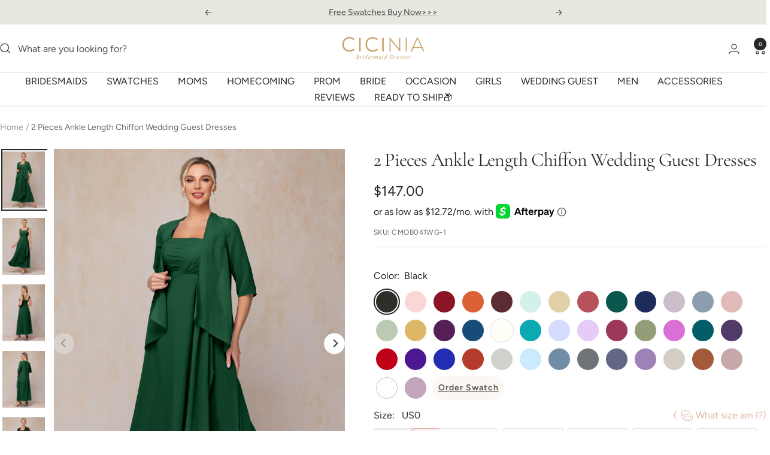

--- FILE ---
content_type: text/javascript
request_url: https://www.cicinia.com/cdn/shop/t/62/assets/product.js?v=162469052962101632611762077163
body_size: 2098
content:
function applyTabLogic(){const tabHeaders=document.querySelectorAll(".product-tab-header > p");tabHeaders.forEach((tabHeader,index)=>{tabHeader.addEventListener("click",()=>{tabHeaders.forEach(header=>{header.classList.remove("active")}),document.querySelectorAll(".product-tab-item").forEach(tabItem=>{tabItem.classList.remove("active")}),tabHeader.classList.add("active"),document.querySelector(`.product-tab-item:nth-child(${index+1})`).classList.add("active")})})}window.innerWidth>550&&applyTabLogic();function adjustSliders(){var sliders=document.getElementById("product-ementary-slider");if(sliders){var flkty=new Flickity(sliders,{wrapAround:!0,fullscreen:!0,contain:!0,freeScroll:!0,pageDots:!1,cellAlign:"left"});sliders.classList.add("spring-slider-visible")}}adjustSliders();function adjustaaaa(){const container=document.querySelector(".tab-container");if(!container)return;const tabButtons=container.querySelectorAll(".tab-button"),tabPanels=container.querySelectorAll(".tab-panel"),tabButtonsWrap=container.querySelector(".tab-buttons"),tabButtonsSlider=container.querySelector(".tab-buttons-slider");tabButtonsWrap&&tabButtonsWrap.addEventListener("click",event=>{const btn=event.target;if(!btn.classList.contains("tab-button"))return;const targetTab=btn.getAttribute("data-tab");tabButtons.forEach(b=>b.classList.remove("active")),tabPanels.forEach(p=>p.classList.remove("active")),btn.classList.add("active");const activePanel=container.querySelector(`.tab-panel[data-tab="${targetTab}"]`);if(activePanel&&activePanel.classList.add("active"),tabButtonsSlider){const buttonRect=btn.getBoundingClientRect(),containerRect=tabButtonsSlider.getBoundingClientRect(),offset=buttonRect.left-containerRect.left-containerRect.width/2+buttonRect.width/2;tabButtonsSlider.scrollBy({left:offset,behavior:"smooth"})}}),tabButtons.length>0&&tabPanels.length>0&&(tabButtons[0].classList.add("active"),tabPanels[0].classList.add("active"))}adjustaaaa();function initializeSizeChart(){const myBtn=document.querySelector(".product-size-chart"),switchButtons=document.querySelectorAll(".switch-button"),popupCloseButton=document.querySelector("#popup-size-close"),popup=document.querySelector("#popup-up-size"),sizeChartTbInch=document.querySelector(".size_chart-tb.inch"),sizeChartTbCm=document.querySelector(".size_chart-tb.cm");myBtn&&myBtn.addEventListener("click",function(){popup.classList.add("is-show")}),switchButtons.forEach(function(button){button.addEventListener("click",function(){switchButtons.forEach(function(sibling){sibling.classList.toggle("on",sibling===button)});const isCm=this.getAttribute("data-target")==="cm";sizeChartTbInch.classList.toggle("current",!isCm),sizeChartTbCm.classList.toggle("current",isCm)})}),popupCloseButton&&popupCloseButton.addEventListener("click",function(){popup.classList.remove("is-show")})}initializeSizeChart();function initializeVideoLink(){const videoLink=document.querySelector("a[data-youtube]");if(videoLink){let clickHandler2=function(event){let link=event.target.closest("[data-youtube]");if(!link)return;event.preventDefault();let id2=link.getAttribute("data-youtube"),player=document.createElement("div");player.innerHTML=`
        <div class="video-wrapper">
          <iframe 
            src="https://www.youtube-nocookie.com/embed/${id2}?autoplay=1" 
            title="YouTube video player" 
            frameborder="0" 
            allow="accelerometer; autoplay; clipboard-write; encrypted-media; gyroscope; picture-in-picture" 
            allowfullscreen>
          </iframe>
        </div>`,link.replaceWith(player)};var clickHandler=clickHandler2;let id=new URL(videoLink.href).searchParams.get("v");videoLink.setAttribute("data-youtube",id),videoLink.setAttribute("role","button"),videoLink.innerHTML=`
      <img srcset="https://img.youtube.com/vi/${id}/maxresdefault.jpg" loading="lazy">
      <img srcset="https://cdn.shopifycdn.net/s/files/1/0478/8607/4024/files/youtub.png?v=1660038227" loading="lazy" class="youtub-ico">
      <br>${videoLink.textContent}
    `,document.addEventListener("click",clickHandler2);const screenWidth=window.innerWidth;if(screenWidth>1e3){const productMedia=document.getElementsByTagName("product-media")[0],productVideos=document.querySelector(".product-videos");if(productMedia&&productVideos){const hiddenClass=screenWidth<=999?"hidden-lap-and-up":"hidden-pocket";productVideos.classList.remove("hidden-lap-and-up"),productVideos.classList.add(hiddenClass),productMedia.appendChild(productVideos)}}}}initializeVideoLink();const swatches=document.querySelectorAll(".block-swatch");swatches.forEach((swatch,index)=>{swatch.addEventListener("click",()=>{const inputValue=swatch.querySelector("input").value,rowScroll=document.querySelector(".row-scroll"),shopifyPaymentButton2=document.querySelector(".shopify-payment-button"),addToCart2=document.querySelector("#AddToCart"),addToCartFalse2=document.querySelector("#AddToCartfalse");if(inputValue.includes("Custom Size")){rowScroll.classList.add("hiddend"),document.querySelector(".single_custom-size")&&document.querySelector(".single_custom-size").classList.remove("hiddend"),shopifyPaymentButton2.classList.add("hiddend"),addToCart2.classList.add("hiddend"),addToCartFalse2.classList.remove("hiddend");var inputsAndSelect=document.querySelectorAll(".check_valid"),productForm=document.querySelector(".product-form"),formId=productForm.getAttribute("form-ids");inputsAndSelect.forEach(function(elem){elem.setAttribute("form",formId)})}else{rowScroll.classList.remove("hiddend"),document.querySelector(".single_custom-size")&&document.querySelector(".single_custom-size").classList.add("hiddend"),shopifyPaymentButton2.classList.remove("hiddend"),addToCart2.classList.remove("hiddend"),addToCartFalse2.classList.add("hiddend");var inputsAndSelect=document.querySelectorAll(".check_valid");inputsAndSelect.forEach(function(elem){elem.value="",elem.removeAttribute("form")});const rows=document.querySelector(".row-scroll tbody").querySelectorAll("tr"),clickedRow=rows[index];rows.forEach(row=>{row.classList.remove("active"),row.style.display="none"}),clickedRow.classList.add("active"),clickedRow.style.display="table-row";const activeIndex=Array.from(rows).indexOf(clickedRow),numVisibleRows=3,totalRows=rows.length,startIndex=Math.max(0,activeIndex-1),endIndex=Math.min(totalRows-1,activeIndex+1);rows.forEach((row,i)=>{row.style.display=i>=startIndex&&i<=endIndex?"table-row":"none"});const sizeValue=document.querySelector("#size-value-cici");sizeValue.textContent=swatch.querySelector(".block-swatch__item").textContent.trim()}})});var toggleCheckbox=document.getElementById("toggle");toggleCheckbox.addEventListener("click",function(){for(var tdElements=document.querySelectorAll(".row-scroll table td"),inputElements=document.querySelectorAll(".custom-option-properties input"),sizeElements=document.querySelectorAll(".custom-option-properties-size"),i=0;i<tdElements.length;i++){var tdElement=tdElements[i],text=tdElement.textContent;if(text.includes("in")){console.log("1");var matches=text.match(/([\d½]+(?:\.\d+)?)/);if(matches&&matches.length>1){var inches=parseFraction(matches[1]),cm=inches*2.54,roundedCm=Math.round(cm),newText=roundedCm+" cm";tdElement.setAttribute("data-original-text",text),tdElement.textContent=newText}}else if(text.includes("cm")){console.log("2");var originalText=tdElement.getAttribute("data-original-text");originalText&&(tdElement.textContent=originalText,tdElement.removeAttribute("data-original-text"))}}inputElements.forEach(function(input){input.value="";var sizeElement=input.nextElementSibling,sizeText=sizeElement.textContent;if(sizeText.includes("in")){var placeholder=input.getAttribute("placeholder");if(placeholder){var minMax=placeholder.split(" - "),newMin=Math.round(parseFloat(minMax[0])*2.54),newMax=Math.round(parseFloat(minMax[1])*2.54);input.setAttribute("placeholder",newMin+" - "+newMax),input.setAttribute("min",newMin),input.setAttribute("max",newMax)}}else if(sizeText.includes("cm")){var placeholder=input.getAttribute("placeholder");if(placeholder){var minMax=placeholder.split(" - "),newMin=Math.round(parseFloat(minMax[0])/2.54),newMax=Math.round(parseFloat(minMax[1])/2.54);input.setAttribute("placeholder",newMin+" - "+newMax),input.setAttribute("min",newMin),input.setAttribute("max",newMax)}}}),sizeElements.forEach(function(sizeElement){var sizeText=sizeElement.textContent;sizeText.includes("in")?sizeElement.textContent="(cm)":sizeText.includes("cm")&&(sizeElement.textContent="(in)")})});function parseFraction(fraction){var matches=fraction.match(/(\d+)½/);if(matches&&matches.length>1){var wholeNumber=parseInt(matches[1]);return wholeNumber+.5}else return parseFloat(fraction)}var inputFields=document.querySelectorAll('.custom-option-properties input[type="number"]'),returnSupportCheckbox=document.querySelector("#return_support_checkbox"),shopifyPaymentButton=document.querySelector(".shopify-payment-button"),addToCart=document.querySelector("#AddToCart"),addToCartFalse=document.querySelector("#AddToCartfalse");function updateButtonVisibility(){var isAllInputsInRange=!0;inputFields.forEach(function(input){var value=parseFloat(input.value),min=parseFloat(input.getAttribute("min")),max=parseFloat(input.getAttribute("max"));isNaN(value)||value<min||value>max?(isAllInputsInRange=!1,input.classList.add("false-input")):input.classList.remove("false-input")}),isAllInputsInRange&&returnSupportCheckbox.checked?(shopifyPaymentButton.classList.remove("hiddend"),addToCart.classList.remove("hiddend"),addToCartFalse.classList.add("hiddend"),document.querySelector(".error_suggestion").textContent=""):(shopifyPaymentButton.classList.add("hiddend"),addToCart.classList.add("hiddend"),addToCartFalse.classList.remove("hiddend"))}inputFields.forEach(function(input){input.addEventListener("input",function(){setTimeout(function(){updateButtonVisibility()},0)})}),returnSupportCheckbox.addEventListener("click",function(){setTimeout(function(){updateButtonVisibility()},0)}),updateButtonVisibility(),document.addEventListener("DOMContentLoaded",function(){var selectedRadio=document.querySelector(".block-swatch__radio:checked");if(selectedRadio.value.includes("Custom Size")){shopifyPaymentButton.classList.add("hiddend"),addToCart.classList.add("hiddend"),addToCartFalse.classList.remove("hiddend");var inputsAndSelect=document.querySelectorAll(".check_valid"),productForm=document.querySelector(".product-form"),formId=productForm.getAttribute("form-ids");inputsAndSelect.forEach(function(elem){elem.setAttribute("form",formId)})}else{shopifyPaymentButton.classList.remove("hiddend"),addToCart.classList.remove("hiddend"),addToCartFalse.classList.add("hiddend");var inputsAndSelect=document.querySelectorAll(".check_valid");inputsAndSelect.forEach(function(elem){elem.removeAttribute("form"),elem.classList.remove("false-input")})}}),document.querySelector("#AddToCartfalse").addEventListener("click",function(){var inputFields2=document.querySelectorAll('.custom-option-properties input[type="number"]'),returnSupportCheckbox2=document.querySelector("#return_support_checkbox"),missingFields=[];inputFields2.forEach(function(input){var fieldName=input.getAttribute("name");fieldName=fieldName.replace("properties[","").replace("]",""),input.value.trim()===""&&missingFields.push(fieldName)}),returnSupportCheckbox2.checked||missingFields.push("Please accept our terms and conditions");var errorMessage="";missingFields.length>0&&(errorMessage="Please provide: "+missingFields.join(", ")+"."),document.querySelector(".error_suggestion").textContent=errorMessage});var inputFieldsa=document.querySelectorAll('.custom-option-properties input[type="number"]'),selectFieldsa=document.querySelectorAll(".check_valid-select");inputFieldsa.forEach(function(input){input.addEventListener("focus",function(){var description=this.previousElementSibling.getAttribute("data-description"),descElement=document.querySelector("#single_custom-size-desc");descElement.innerHTML="",descElement.innerHTML=description})}),selectFieldsa.forEach(function(select){select.addEventListener("change",function(){var description=this.previousElementSibling.getAttribute("data-description"),descElement=document.querySelector("#single_custom-size-desc");descElement.innerHTML="",descElement.innerHTML=description})});
//# sourceMappingURL=/cdn/shop/t/62/assets/product.js.map?v=162469052962101632611762077163


--- FILE ---
content_type: text/javascript;charset=UTF-8
request_url: https://init.grizzlyapps.com/9e32c84f0db4f7b1eb40c32bdb0bdea9
body_size: 1620
content:
var Currency = { rates: {"USD":"1.0000000000","EUR":"1.1543345261","GBP":"1.3089947575","CAD":"0.7097408381","AUD":"0.6450951160","AFN":"0.0150958923","ALL":"0.0119330921","AZN":"0.5905070093","DZD":"0.0076555609","AOA":"0.0010905124","ARS":"0.0007019885","AMD":"0.0026273452","AWG":"0.5551700208","BSD":"1.0021978198","BHD":"2.6525832182","BDT":"0.0081740455","BBD":"0.4975765534","BYN":"0.2934938862","BZD":"0.4982856482","BMD":"1.0000000000","BTN":"0.0113006307","BTC":"85534.9970289419","BOB":"0.1450389640","BAM":"0.5900039176","BWP":"0.0746445464","BRL":"0.1875009609","BND":"0.7663745502","BGN":"0.5900105317","BIF":"0.0003394511","KHR":"0.0002503645","CVE":"0.0104650615","XAF":"0.0017591549","XOF":"0.0017591549","XPF":"0.0096757505","CZK":"0.0476999149","KYD":"1.2026371427","CLP":"0.0010745876","CNY":"0.1406861347","COP":"0.0002698557","KMF":"0.0023419198","CDF":"0.0004494382","CRC":"0.0020036986","HRK":"0.1532285015","CUC":"1.0000000000","CUP":"0.0377358491","DKK":"0.1545549667","DJF":"0.0056278287","DOP":"0.0158050951","XCD":"0.3700209062","EGP":"0.0210958448","ERN":"0.0666666667","ETB":"0.0064902567","FKP":"1.3074424856","FJD":"0.4362906568","GMD":"0.0136077596","GEL":"0.3701307450","GHS":"0.0904475617","GIP":"1.3074424856","XAU":"4032.2580645161","GTQ":"0.1308310585","GGP":"1.3074424856","GNF":"0.0001153815","GYD":"0.0047900789","HTG":"0.0076632355","HNL":"0.0380834982","HKD":"0.1284774840","HUF":"0.0030192371","ISK":"0.0078523813","XDR":"1.4144771739","INR":"0.0112778605","IDR":"0.0000598544","IRR":"0.0000237501","IQD":"0.0007650027","IMP":"1.3074424856","ILS":"0.3048924568","JMD":"0.0062398205","JPY":"0.0063634484","JEP":"1.3074424856","JOD":"1.4104272889","KZT":"0.0019322985","KES":"0.0077184069","KWD":"3.2547845333","KGS":"0.0114351455","LAK":"0.0000461683","LVL":"1.6531931426","LBP":"0.0000111843","LSL":"0.0581283925","LRD":"0.0055831721","LYD":"0.1831053793","LTL":"0.3386684910","MOP":"0.1249620896","MKD":"0.0187554653","MGA":"0.0002221232","MWK":"0.0005779475","MYR":"0.2412542325","MVR":"0.0648927119","MRO":"0.0028011218","MUR":"0.0216486279","MXN":"0.0544231015","MDL":"0.0583323232","MNT":"0.0002800817","MAD":"0.1078590412","MZN":"0.0156490484","MMK":"0.0004761970","NAD":"0.0581283925","NPR":"0.0070629028","ANG":"0.5586420529","TWD":"0.0318577858","NZD":"0.5601600713","NIO":"0.0272346003","NGN":"0.0006889994","KPW":"0.0011111060","NOK":"0.0979246822","OMR":"2.6007734700","PKR":"0.0035465435","PAB":"1.0021978198","PGK":"0.2368979446","PYG":"0.0001427778","PEN":"0.2965638628","PHP":"0.0169672557","PLN":"0.2725367448","QAR":"0.2749874949","RON":"0.2268706506","RUB":"0.0124919784","RWF":"0.0006892426","SHP":"1.3089947575","WST":"0.3554013903","STD":"0.0000483139","SVC":"0.1145339978","SAR":"0.2666331775","RSD":"0.0098443203","SCR":"0.0716576661","SLL":"0.0000476883","XAG":"49.5712090418","SGD":"0.7646926127","SBD":"0.1214979433","SOS":"0.0017566296","ZAR":"0.0579702752","KRW":"0.0006776767","LKR":"0.0032521560","SDG":"0.0016624992","SRD":"0.0259443544","SZL":"0.0581412791","SEK":"0.1048356492","CHF":"1.2433156244","SYP":"0.0000904280","TJS":"0.1084587288","TZS":"0.0004098582","THB":"0.0307880816","TOP":"0.4153237864","TTD":"0.1476935801","TND":"0.3381876793","TMT":"0.2857142857","TRY":"0.0235601764","UGX":"0.0002753352","UAH":"0.0237303300","AED":"0.2722942259","UYU":"0.0251565296","UZS":"0.0000841118","VUV":"0.0081945844","VEF":"0.0000002760","VND":"0.0000379334","YER":"0.0041923429","ZMW":"0.0436202467"}, convert: function(amount, from, to) { return (amount * this.rates[from]) / this.rates[to]; } };

--- FILE ---
content_type: text/javascript; charset=utf-8
request_url: https://www.cicinia.com/en-au/products/2-pieces-ankle-length-chiffon-wedding-guest-dresses.js
body_size: 11726
content:
{"id":8562998771929,"title":"2 Pieces Ankle Length Chiffon Wedding Guest Dresses","handle":"2-pieces-ankle-length-chiffon-wedding-guest-dresses","description":"\u003cdiv class=\"product-subtitle\"\u003e\n\u003cstrong\u003eDetails:\u003c\/strong\u003e\u003cbr\u003e\n\u003c\/div\u003e\n\u003cdiv class=\"product-subtitle\"\u003e\n\u003cul class=\"info-detail\"\u003e\n\u003cli\u003eFabric: Chiffon\u003c\/li\u003e\n\u003cli\u003eNeckline: Straps\u003c\/li\u003e\n\u003cli\u003eSleeve Length: Short Sleeves\u003c\/li\u003e\n\u003cli\u003eEmbellishment: None\u003c\/li\u003e\n\u003cli\u003eDress Length: Ankle Length\u003c\/li\u003e\n\u003cli\u003e\u003cspan data-v-1635131b=\"\"\u003eAvailable in full size range (US0-US30) and in \u003cstrong\u003e\u003ca title=\"Measurement Guide\" href=\"https:\/\/www.cicinia.com\/pages\/size-chart\"\u003ecustom size\u003c\/a\u003e\u003c\/strong\u003e\u003c\/span\u003e\u003c\/li\u003e\n\u003c\/ul\u003e\n\u003c\/div\u003e\n\u003cdiv class=\"product-subtitle\"\u003e\u003c\/div\u003e\n\u003cdiv class=\"product-subtitle\"\u003e\n\u003cdiv data-v-01b6c9e0=\"\" class=\"show\" id=\"swatch_wrapper\"\u003e\n\u003cdiv data-v-01b6c9e0=\"\" class=\"info-block-title\"\u003e\u003cstrong\u003e\u003c\/strong\u003e\u003c\/div\u003e\n\u003cdiv data-v-01b6c9e0=\"\" class=\"info-block-title\"\u003e\u003cstrong\u003e\u003c\/strong\u003e\u003c\/div\u003e\n\u003c\/div\u003e\n\u003c\/div\u003e\n\u003cdiv class=\"product-subtitle\"\u003e\u003cstrong\u003e\u003c\/strong\u003e\u003c\/div\u003e\n\u003cdiv class=\"product-subtitle\"\u003e\u003cstrong\u003e\u003c\/strong\u003e\u003c\/div\u003e","published_at":"2024-03-19T17:58:06+08:00","created_at":"2024-03-07T18:26:21+08:00","vendor":"Cicinia","type":"Wedding Guest Dresses","tags":["$100-$150","Ankle-Length","Black","Blush","burgundy","cabernet","champagne","Chiffon","Cinnamon_Rose","dark_green","dark_navy","dusk","dusty_blue","dusty_rose","gold","grape","ink_blue","ivory","jade","Long Sleeves","mulberry","orchid","peacock","Plum","red","regency","Round Neck","royal_blue","Ship7days","silver","sky_blue","Sleeves","steel_grey","stormy","tahiti","taupe","vintage_mauve","wedding guest dress","Wedding Guest Dresses","WG","white","wisteria"],"price":14700,"price_min":14700,"price_max":14700,"available":true,"price_varies":false,"compare_at_price":null,"compare_at_price_min":0,"compare_at_price_max":0,"compare_at_price_varies":false,"variants":[{"id":44777498640601,"title":"Black","option1":"Black","option2":null,"option3":null,"sku":"CMOB041WG-1","requires_shipping":true,"taxable":false,"featured_image":{"id":41681731223769,"product_id":8562998771929,"position":5,"created_at":"2024-03-07T18:33:23+08:00","updated_at":"2024-03-07T18:33:23+08:00","alt":"Black","width":3300,"height":4400,"src":"https:\/\/cdn.shopify.com\/s\/files\/1\/0462\/7267\/5992\/files\/CMOB041-Black-_3_6c2aa387-f637-4f5b-9e55-692ab48e57e7.jpg?v=1709807603","variant_ids":[44777498640601]},"available":true,"name":"2 Pieces Ankle Length Chiffon Wedding Guest Dresses - Black","public_title":"Black","options":["Black"],"price":14700,"weight":1000,"compare_at_price":null,"inventory_management":"shopify","barcode":null,"featured_media":{"alt":"Black","id":34348058607833,"position":5,"preview_image":{"aspect_ratio":0.75,"height":4400,"width":3300,"src":"https:\/\/cdn.shopify.com\/s\/files\/1\/0462\/7267\/5992\/files\/CMOB041-Black-_3_6c2aa387-f637-4f5b-9e55-692ab48e57e7.jpg?v=1709807603"}},"quantity_rule":{"min":1,"max":null,"increment":1},"quantity_price_breaks":[],"requires_selling_plan":false,"selling_plan_allocations":[]},{"id":44777498673369,"title":"Blush","option1":"Blush","option2":null,"option3":null,"sku":"CMOB041WG-30","requires_shipping":true,"taxable":false,"featured_image":{"id":41681731354841,"product_id":8562998771929,"position":9,"created_at":"2024-03-07T18:33:24+08:00","updated_at":"2024-03-07T18:33:24+08:00","alt":"Blush","width":3300,"height":4400,"src":"https:\/\/cdn.shopify.com\/s\/files\/1\/0462\/7267\/5992\/files\/CMOB041-Blush-_3_0ff770d1-e0b8-45d8-bb85-3f8f5f4b3be0.jpg?v=1709807604","variant_ids":[44777498673369]},"available":true,"name":"2 Pieces Ankle Length Chiffon Wedding Guest Dresses - Blush","public_title":"Blush","options":["Blush"],"price":14700,"weight":1000,"compare_at_price":null,"inventory_management":"shopify","barcode":null,"featured_media":{"alt":"Blush","id":34348058738905,"position":9,"preview_image":{"aspect_ratio":0.75,"height":4400,"width":3300,"src":"https:\/\/cdn.shopify.com\/s\/files\/1\/0462\/7267\/5992\/files\/CMOB041-Blush-_3_0ff770d1-e0b8-45d8-bb85-3f8f5f4b3be0.jpg?v=1709807604"}},"quantity_rule":{"min":1,"max":null,"increment":1},"quantity_price_breaks":[],"requires_selling_plan":false,"selling_plan_allocations":[]},{"id":44777498706137,"title":"Burgundy","option1":"Burgundy","option2":null,"option3":null,"sku":"CMOB041WG-2","requires_shipping":true,"taxable":false,"featured_image":{"id":41681735745753,"product_id":8562998771929,"position":137,"created_at":"2024-03-07T18:33:39+08:00","updated_at":"2024-03-07T18:33:39+08:00","alt":"Burgundy","width":561,"height":758,"src":"https:\/\/cdn.shopify.com\/s\/files\/1\/0462\/7267\/5992\/files\/7F_HSQM_7_XD_DPO_6_UF_e936d552-5659-4e44-9d6f-a733ac1e546c.png?v=1709807619","variant_ids":[44777498706137]},"available":true,"name":"2 Pieces Ankle Length Chiffon Wedding Guest Dresses - Burgundy","public_title":"Burgundy","options":["Burgundy"],"price":14700,"weight":1000,"compare_at_price":null,"inventory_management":"shopify","barcode":null,"featured_media":{"alt":"Burgundy","id":34348063129817,"position":137,"preview_image":{"aspect_ratio":0.74,"height":758,"width":561,"src":"https:\/\/cdn.shopify.com\/s\/files\/1\/0462\/7267\/5992\/files\/7F_HSQM_7_XD_DPO_6_UF_e936d552-5659-4e44-9d6f-a733ac1e546c.png?v=1709807619"}},"quantity_rule":{"min":1,"max":null,"increment":1},"quantity_price_breaks":[],"requires_selling_plan":false,"selling_plan_allocations":[]},{"id":44777498738905,"title":"Burnt_Orange","option1":"Burnt_Orange","option2":null,"option3":null,"sku":"CMOB041WG-32","requires_shipping":true,"taxable":false,"featured_image":{"id":41681731485913,"product_id":8562998771929,"position":13,"created_at":"2024-03-07T18:33:24+08:00","updated_at":"2024-03-07T18:33:24+08:00","alt":"Burnt_Orange","width":3300,"height":4400,"src":"https:\/\/cdn.shopify.com\/s\/files\/1\/0462\/7267\/5992\/files\/CMOB041-Burnt_Orange-_3_9d345055-66a7-48c4-85d1-10b6434875aa.jpg?v=1709807604","variant_ids":[44777498738905]},"available":true,"name":"2 Pieces Ankle Length Chiffon Wedding Guest Dresses - Burnt_Orange","public_title":"Burnt_Orange","options":["Burnt_Orange"],"price":14700,"weight":1000,"compare_at_price":null,"inventory_management":"shopify","barcode":null,"featured_media":{"alt":"Burnt_Orange","id":34348058869977,"position":13,"preview_image":{"aspect_ratio":0.75,"height":4400,"width":3300,"src":"https:\/\/cdn.shopify.com\/s\/files\/1\/0462\/7267\/5992\/files\/CMOB041-Burnt_Orange-_3_9d345055-66a7-48c4-85d1-10b6434875aa.jpg?v=1709807604"}},"quantity_rule":{"min":1,"max":null,"increment":1},"quantity_price_breaks":[],"requires_selling_plan":false,"selling_plan_allocations":[]},{"id":44777498771673,"title":"Cabernet","option1":"Cabernet","option2":null,"option3":null,"sku":"CMOB041WG-3","requires_shipping":true,"taxable":false,"featured_image":{"id":41681731616985,"product_id":8562998771929,"position":17,"created_at":"2024-03-07T18:33:25+08:00","updated_at":"2024-03-07T18:33:25+08:00","alt":"Cabernet","width":3300,"height":4400,"src":"https:\/\/cdn.shopify.com\/s\/files\/1\/0462\/7267\/5992\/files\/CMOB041-Cabernet-_3_7f9a3a04-05b9-4624-9e08-38f7c86f6a9a.jpg?v=1709807605","variant_ids":[44777498771673]},"available":true,"name":"2 Pieces Ankle Length Chiffon Wedding Guest Dresses - Cabernet","public_title":"Cabernet","options":["Cabernet"],"price":14700,"weight":1000,"compare_at_price":null,"inventory_management":"shopify","barcode":null,"featured_media":{"alt":"Cabernet","id":34348059001049,"position":17,"preview_image":{"aspect_ratio":0.75,"height":4400,"width":3300,"src":"https:\/\/cdn.shopify.com\/s\/files\/1\/0462\/7267\/5992\/files\/CMOB041-Cabernet-_3_7f9a3a04-05b9-4624-9e08-38f7c86f6a9a.jpg?v=1709807605"}},"quantity_rule":{"min":1,"max":null,"increment":1},"quantity_price_breaks":[],"requires_selling_plan":false,"selling_plan_allocations":[]},{"id":44777498804441,"title":"Celadon","option1":"Celadon","option2":null,"option3":null,"sku":"CMOB041WG-33","requires_shipping":true,"taxable":false,"featured_image":{"id":41681731911897,"product_id":8562998771929,"position":21,"created_at":"2024-03-07T18:33:25+08:00","updated_at":"2024-03-07T18:33:25+08:00","alt":"Celadon","width":3300,"height":4400,"src":"https:\/\/cdn.shopify.com\/s\/files\/1\/0462\/7267\/5992\/files\/CMOB041-Celadon-_3_a78fbc46-ab3b-453b-92a0-3f4e8e38161e.jpg?v=1709807605","variant_ids":[44777498804441]},"available":true,"name":"2 Pieces Ankle Length Chiffon Wedding Guest Dresses - Celadon","public_title":"Celadon","options":["Celadon"],"price":14700,"weight":1000,"compare_at_price":null,"inventory_management":"shopify","barcode":null,"featured_media":{"alt":"Celadon","id":34348059132121,"position":21,"preview_image":{"aspect_ratio":0.75,"height":4400,"width":3300,"src":"https:\/\/cdn.shopify.com\/s\/files\/1\/0462\/7267\/5992\/files\/CMOB041-Celadon-_3_a78fbc46-ab3b-453b-92a0-3f4e8e38161e.jpg?v=1709807605"}},"quantity_rule":{"min":1,"max":null,"increment":1},"quantity_price_breaks":[],"requires_selling_plan":false,"selling_plan_allocations":[]},{"id":44777498837209,"title":"Champagne","option1":"Champagne","option2":null,"option3":null,"sku":"CMOB041WG-4","requires_shipping":true,"taxable":false,"featured_image":{"id":41681732075737,"product_id":8562998771929,"position":25,"created_at":"2024-03-07T18:33:25+08:00","updated_at":"2024-03-07T18:33:25+08:00","alt":"Champagne","width":3300,"height":4400,"src":"https:\/\/cdn.shopify.com\/s\/files\/1\/0462\/7267\/5992\/files\/CMOB041-Champagne-_3_91727eac-1004-4902-86c9-74008c226222.jpg?v=1709807605","variant_ids":[44777498837209]},"available":true,"name":"2 Pieces Ankle Length Chiffon Wedding Guest Dresses - Champagne","public_title":"Champagne","options":["Champagne"],"price":14700,"weight":1000,"compare_at_price":null,"inventory_management":"shopify","barcode":null,"featured_media":{"alt":"Champagne","id":34348059361497,"position":25,"preview_image":{"aspect_ratio":0.75,"height":4400,"width":3300,"src":"https:\/\/cdn.shopify.com\/s\/files\/1\/0462\/7267\/5992\/files\/CMOB041-Champagne-_3_91727eac-1004-4902-86c9-74008c226222.jpg?v=1709807605"}},"quantity_rule":{"min":1,"max":null,"increment":1},"quantity_price_breaks":[],"requires_selling_plan":false,"selling_plan_allocations":[]},{"id":44777498869977,"title":"Cinnamon_Rose","option1":"Cinnamon_Rose","option2":null,"option3":null,"sku":"CMOB041WG-31","requires_shipping":true,"taxable":false,"featured_image":{"id":41681736630489,"product_id":8562998771929,"position":157,"created_at":"2024-03-07T18:33:42+08:00","updated_at":"2024-03-07T18:33:42+08:00","alt":"Cinnamon_Rose","width":563,"height":754,"src":"https:\/\/cdn.shopify.com\/s\/files\/1\/0462\/7267\/5992\/files\/F_L3_RMWD81Z5_L_KUMP9WO_4f6539ed-463d-498a-b04a-69c1962837c9.png?v=1709807622","variant_ids":[44777498869977]},"available":true,"name":"2 Pieces Ankle Length Chiffon Wedding Guest Dresses - Cinnamon_Rose","public_title":"Cinnamon_Rose","options":["Cinnamon_Rose"],"price":14700,"weight":1000,"compare_at_price":null,"inventory_management":"shopify","barcode":null,"featured_media":{"alt":"Cinnamon_Rose","id":34348064014553,"position":157,"preview_image":{"aspect_ratio":0.747,"height":754,"width":563,"src":"https:\/\/cdn.shopify.com\/s\/files\/1\/0462\/7267\/5992\/files\/F_L3_RMWD81Z5_L_KUMP9WO_4f6539ed-463d-498a-b04a-69c1962837c9.png?v=1709807622"}},"quantity_rule":{"min":1,"max":null,"increment":1},"quantity_price_breaks":[],"requires_selling_plan":false,"selling_plan_allocations":[]},{"id":44777498902745,"title":"Dark_Green","option1":"Dark_Green","option2":null,"option3":null,"sku":"CMOB041WG-5","requires_shipping":true,"taxable":false,"featured_image":{"id":41681731092697,"product_id":8562998771929,"position":1,"created_at":"2024-03-07T18:33:23+08:00","updated_at":"2024-03-07T18:33:23+08:00","alt":"Dark_Green","width":3300,"height":4400,"src":"https:\/\/cdn.shopify.com\/s\/files\/1\/0462\/7267\/5992\/files\/CMOB041-Dark_Green-_3_14809670-f7b9-429f-af46-e93841b276e0.jpg?v=1709807603","variant_ids":[44777498902745]},"available":true,"name":"2 Pieces Ankle Length Chiffon Wedding Guest Dresses - Dark_Green","public_title":"Dark_Green","options":["Dark_Green"],"price":14700,"weight":1000,"compare_at_price":null,"inventory_management":"shopify","barcode":null,"featured_media":{"alt":"Dark_Green","id":34348058476761,"position":1,"preview_image":{"aspect_ratio":0.75,"height":4400,"width":3300,"src":"https:\/\/cdn.shopify.com\/s\/files\/1\/0462\/7267\/5992\/files\/CMOB041-Dark_Green-_3_14809670-f7b9-429f-af46-e93841b276e0.jpg?v=1709807603"}},"quantity_rule":{"min":1,"max":null,"increment":1},"quantity_price_breaks":[],"requires_selling_plan":false,"selling_plan_allocations":[]},{"id":44777498935513,"title":"Dark_Navy","option1":"Dark_Navy","option2":null,"option3":null,"sku":"CMOB041WG-6","requires_shipping":true,"taxable":false,"featured_image":{"id":41681732206809,"product_id":8562998771929,"position":29,"created_at":"2024-03-07T18:33:26+08:00","updated_at":"2024-03-07T18:33:26+08:00","alt":"Dark_Navy","width":3300,"height":4400,"src":"https:\/\/cdn.shopify.com\/s\/files\/1\/0462\/7267\/5992\/files\/CMOB041-Dark_Navy-_3_81ecc072-8210-4a70-9f3f-9ab75af5df91.jpg?v=1709807606","variant_ids":[44777498935513]},"available":true,"name":"2 Pieces Ankle Length Chiffon Wedding Guest Dresses - Dark_Navy","public_title":"Dark_Navy","options":["Dark_Navy"],"price":14700,"weight":1000,"compare_at_price":null,"inventory_management":"shopify","barcode":null,"featured_media":{"alt":"Dark_Navy","id":34348059590873,"position":29,"preview_image":{"aspect_ratio":0.75,"height":4400,"width":3300,"src":"https:\/\/cdn.shopify.com\/s\/files\/1\/0462\/7267\/5992\/files\/CMOB041-Dark_Navy-_3_81ecc072-8210-4a70-9f3f-9ab75af5df91.jpg?v=1709807606"}},"quantity_rule":{"min":1,"max":null,"increment":1},"quantity_price_breaks":[],"requires_selling_plan":false,"selling_plan_allocations":[]},{"id":44777498968281,"title":"Dusk","option1":"Dusk","option2":null,"option3":null,"sku":"CMOB041WG-7","requires_shipping":true,"taxable":false,"featured_image":{"id":41681732337881,"product_id":8562998771929,"position":33,"created_at":"2024-03-07T18:33:26+08:00","updated_at":"2024-03-07T18:33:26+08:00","alt":"Dusk","width":3300,"height":4400,"src":"https:\/\/cdn.shopify.com\/s\/files\/1\/0462\/7267\/5992\/files\/CMOB041-Dusk-_3_b4b7db50-fc1c-4c5a-94ff-32a3128d320e.jpg?v=1709807606","variant_ids":[44777498968281]},"available":true,"name":"2 Pieces Ankle Length Chiffon Wedding Guest Dresses - Dusk","public_title":"Dusk","options":["Dusk"],"price":14700,"weight":1000,"compare_at_price":null,"inventory_management":"shopify","barcode":null,"featured_media":{"alt":"Dusk","id":34348059721945,"position":33,"preview_image":{"aspect_ratio":0.75,"height":4400,"width":3300,"src":"https:\/\/cdn.shopify.com\/s\/files\/1\/0462\/7267\/5992\/files\/CMOB041-Dusk-_3_b4b7db50-fc1c-4c5a-94ff-32a3128d320e.jpg?v=1709807606"}},"quantity_rule":{"min":1,"max":null,"increment":1},"quantity_price_breaks":[],"requires_selling_plan":false,"selling_plan_allocations":[]},{"id":44777499001049,"title":"Dusty_Blue","option1":"Dusty_Blue","option2":null,"option3":null,"sku":"CMOB041WG-8","requires_shipping":true,"taxable":false,"featured_image":{"id":41681736761561,"product_id":8562998771929,"position":161,"created_at":"2024-03-07T18:33:43+08:00","updated_at":"2024-03-07T18:33:43+08:00","alt":"Dusty_Blue","width":563,"height":755,"src":"https:\/\/cdn.shopify.com\/s\/files\/1\/0462\/7267\/5992\/files\/QEBR_28D3UOJ_6_J_OIIXW_6aebf2aa-94fc-4642-a58c-83f7be0c52b0.png?v=1709807623","variant_ids":[44777499001049]},"available":true,"name":"2 Pieces Ankle Length Chiffon Wedding Guest Dresses - Dusty_Blue","public_title":"Dusty_Blue","options":["Dusty_Blue"],"price":14700,"weight":1000,"compare_at_price":null,"inventory_management":"shopify","barcode":null,"featured_media":{"alt":"Dusty_Blue","id":34348064145625,"position":161,"preview_image":{"aspect_ratio":0.746,"height":755,"width":563,"src":"https:\/\/cdn.shopify.com\/s\/files\/1\/0462\/7267\/5992\/files\/QEBR_28D3UOJ_6_J_OIIXW_6aebf2aa-94fc-4642-a58c-83f7be0c52b0.png?v=1709807623"}},"quantity_rule":{"min":1,"max":null,"increment":1},"quantity_price_breaks":[],"requires_selling_plan":false,"selling_plan_allocations":[]},{"id":44777499033817,"title":"Dusty_Rose","option1":"Dusty_Rose","option2":null,"option3":null,"sku":"CMOB041WG-9","requires_shipping":true,"taxable":false,"featured_image":{"id":41681732468953,"product_id":8562998771929,"position":37,"created_at":"2024-03-07T18:33:27+08:00","updated_at":"2024-03-07T18:33:27+08:00","alt":"Dusty_Rose","width":3300,"height":4400,"src":"https:\/\/cdn.shopify.com\/s\/files\/1\/0462\/7267\/5992\/files\/CMOB041-Dusty_Rose-_3_9a01e65a-b8df-44c2-b790-5651c7e8ba6b.jpg?v=1709807607","variant_ids":[44777499033817]},"available":true,"name":"2 Pieces Ankle Length Chiffon Wedding Guest Dresses - Dusty_Rose","public_title":"Dusty_Rose","options":["Dusty_Rose"],"price":14700,"weight":1000,"compare_at_price":null,"inventory_management":"shopify","barcode":null,"featured_media":{"alt":"Dusty_Rose","id":34348059853017,"position":37,"preview_image":{"aspect_ratio":0.75,"height":4400,"width":3300,"src":"https:\/\/cdn.shopify.com\/s\/files\/1\/0462\/7267\/5992\/files\/CMOB041-Dusty_Rose-_3_9a01e65a-b8df-44c2-b790-5651c7e8ba6b.jpg?v=1709807607"}},"quantity_rule":{"min":1,"max":null,"increment":1},"quantity_price_breaks":[],"requires_selling_plan":false,"selling_plan_allocations":[]},{"id":44777499066585,"title":"Dusty_Sage","option1":"Dusty_Sage","option2":null,"option3":null,"sku":"CMOB041WG-34","requires_shipping":true,"taxable":false,"featured_image":{"id":41681732600025,"product_id":8562998771929,"position":41,"created_at":"2024-03-07T18:33:27+08:00","updated_at":"2024-03-07T18:33:27+08:00","alt":"Dusty_Sage","width":3300,"height":4400,"src":"https:\/\/cdn.shopify.com\/s\/files\/1\/0462\/7267\/5992\/files\/CMOB041-Dusty_Sage-_3_666c4088-fef7-40b5-9d61-413dbda0d219.jpg?v=1709807607","variant_ids":[44777499066585]},"available":true,"name":"2 Pieces Ankle Length Chiffon Wedding Guest Dresses - Dusty_Sage","public_title":"Dusty_Sage","options":["Dusty_Sage"],"price":14700,"weight":1000,"compare_at_price":null,"inventory_management":"shopify","barcode":null,"featured_media":{"alt":"Dusty_Sage","id":34348059984089,"position":41,"preview_image":{"aspect_ratio":0.75,"height":4400,"width":3300,"src":"https:\/\/cdn.shopify.com\/s\/files\/1\/0462\/7267\/5992\/files\/CMOB041-Dusty_Sage-_3_666c4088-fef7-40b5-9d61-413dbda0d219.jpg?v=1709807607"}},"quantity_rule":{"min":1,"max":null,"increment":1},"quantity_price_breaks":[],"requires_selling_plan":false,"selling_plan_allocations":[]},{"id":44777499099353,"title":"Gold","option1":"Gold","option2":null,"option3":null,"sku":"CMOB041WG-10","requires_shipping":true,"taxable":false,"featured_image":{"id":41681735876825,"product_id":8562998771929,"position":141,"created_at":"2024-03-07T18:33:41+08:00","updated_at":"2024-03-07T18:33:41+08:00","alt":"Gold","width":561,"height":755,"src":"https:\/\/cdn.shopify.com\/s\/files\/1\/0462\/7267\/5992\/files\/RY_LSJBIIE1TZR_6C_PP5_427a4b87-13e4-4075-9013-407cc444fe2b.png?v=1709807621","variant_ids":[44777499099353]},"available":true,"name":"2 Pieces Ankle Length Chiffon Wedding Guest Dresses - Gold","public_title":"Gold","options":["Gold"],"price":14700,"weight":1000,"compare_at_price":null,"inventory_management":"shopify","barcode":null,"featured_media":{"alt":"Gold","id":34348063260889,"position":141,"preview_image":{"aspect_ratio":0.743,"height":755,"width":561,"src":"https:\/\/cdn.shopify.com\/s\/files\/1\/0462\/7267\/5992\/files\/RY_LSJBIIE1TZR_6C_PP5_427a4b87-13e4-4075-9013-407cc444fe2b.png?v=1709807621"}},"quantity_rule":{"min":1,"max":null,"increment":1},"quantity_price_breaks":[],"requires_selling_plan":false,"selling_plan_allocations":[]},{"id":44777499132121,"title":"Grape","option1":"Grape","option2":null,"option3":null,"sku":"CMOB041WG-11","requires_shipping":true,"taxable":false,"featured_image":{"id":41681732731097,"product_id":8562998771929,"position":45,"created_at":"2024-03-07T18:33:27+08:00","updated_at":"2024-03-07T18:33:28+08:00","alt":"Grape","width":3300,"height":4400,"src":"https:\/\/cdn.shopify.com\/s\/files\/1\/0462\/7267\/5992\/files\/CMOB041-Grape-_3_7ad713c9-f484-43fa-96fe-067d2c00dc88.jpg?v=1709807608","variant_ids":[44777499132121]},"available":true,"name":"2 Pieces Ankle Length Chiffon Wedding Guest Dresses - Grape","public_title":"Grape","options":["Grape"],"price":14700,"weight":1000,"compare_at_price":null,"inventory_management":"shopify","barcode":null,"featured_media":{"alt":"Grape","id":34348060115161,"position":45,"preview_image":{"aspect_ratio":0.75,"height":4400,"width":3300,"src":"https:\/\/cdn.shopify.com\/s\/files\/1\/0462\/7267\/5992\/files\/CMOB041-Grape-_3_7ad713c9-f484-43fa-96fe-067d2c00dc88.jpg?v=1709807608"}},"quantity_rule":{"min":1,"max":null,"increment":1},"quantity_price_breaks":[],"requires_selling_plan":false,"selling_plan_allocations":[]},{"id":44777499164889,"title":"Ink_Blue","option1":"Ink_Blue","option2":null,"option3":null,"sku":"CMOB041WG-12","requires_shipping":true,"taxable":false,"featured_image":{"id":41681732862169,"product_id":8562998771929,"position":49,"created_at":"2024-03-07T18:33:28+08:00","updated_at":"2024-03-07T18:33:28+08:00","alt":"Ink_Blue","width":3300,"height":4400,"src":"https:\/\/cdn.shopify.com\/s\/files\/1\/0462\/7267\/5992\/files\/CMOB041-Ink_Blue-_3_3bd1fe19-13c8-414b-84bc-3c39df8c5def.jpg?v=1709807608","variant_ids":[44777499164889]},"available":true,"name":"2 Pieces Ankle Length Chiffon Wedding Guest Dresses - Ink_Blue","public_title":"Ink_Blue","options":["Ink_Blue"],"price":14700,"weight":1000,"compare_at_price":null,"inventory_management":"shopify","barcode":null,"featured_media":{"alt":"Ink_Blue","id":34348060246233,"position":49,"preview_image":{"aspect_ratio":0.75,"height":4400,"width":3300,"src":"https:\/\/cdn.shopify.com\/s\/files\/1\/0462\/7267\/5992\/files\/CMOB041-Ink_Blue-_3_3bd1fe19-13c8-414b-84bc-3c39df8c5def.jpg?v=1709807608"}},"quantity_rule":{"min":1,"max":null,"increment":1},"quantity_price_breaks":[],"requires_selling_plan":false,"selling_plan_allocations":[]},{"id":44777499197657,"title":"Ivory","option1":"Ivory","option2":null,"option3":null,"sku":"CMOB041WG-13","requires_shipping":true,"taxable":false,"featured_image":{"id":41681732993241,"product_id":8562998771929,"position":53,"created_at":"2024-03-07T18:33:28+08:00","updated_at":"2024-03-07T18:33:28+08:00","alt":"Ivory","width":3300,"height":4400,"src":"https:\/\/cdn.shopify.com\/s\/files\/1\/0462\/7267\/5992\/files\/CMOB041-Ivory-_3_5504bff4-963d-407b-86c6-900c66bfa7b0.jpg?v=1709807608","variant_ids":[44777499197657]},"available":true,"name":"2 Pieces Ankle Length Chiffon Wedding Guest Dresses - Ivory","public_title":"Ivory","options":["Ivory"],"price":14700,"weight":1000,"compare_at_price":null,"inventory_management":"shopify","barcode":null,"featured_media":{"alt":"Ivory","id":34348060377305,"position":53,"preview_image":{"aspect_ratio":0.75,"height":4400,"width":3300,"src":"https:\/\/cdn.shopify.com\/s\/files\/1\/0462\/7267\/5992\/files\/CMOB041-Ivory-_3_5504bff4-963d-407b-86c6-900c66bfa7b0.jpg?v=1709807608"}},"quantity_rule":{"min":1,"max":null,"increment":1},"quantity_price_breaks":[],"requires_selling_plan":false,"selling_plan_allocations":[]},{"id":44777499230425,"title":"Jade","option1":"Jade","option2":null,"option3":null,"sku":"CMOB041WG-14","requires_shipping":true,"taxable":false,"featured_image":{"id":41681733124313,"product_id":8562998771929,"position":57,"created_at":"2024-03-07T18:33:29+08:00","updated_at":"2024-03-07T18:33:29+08:00","alt":"Jade","width":3300,"height":4400,"src":"https:\/\/cdn.shopify.com\/s\/files\/1\/0462\/7267\/5992\/files\/CMOB041-Jade-_3_bf1003bd-085c-4b57-b754-48fc71f6f32f.jpg?v=1709807609","variant_ids":[44777499230425]},"available":true,"name":"2 Pieces Ankle Length Chiffon Wedding Guest Dresses - Jade","public_title":"Jade","options":["Jade"],"price":14700,"weight":1000,"compare_at_price":null,"inventory_management":"shopify","barcode":null,"featured_media":{"alt":"Jade","id":34348060508377,"position":57,"preview_image":{"aspect_ratio":0.75,"height":4400,"width":3300,"src":"https:\/\/cdn.shopify.com\/s\/files\/1\/0462\/7267\/5992\/files\/CMOB041-Jade-_3_bf1003bd-085c-4b57-b754-48fc71f6f32f.jpg?v=1709807609"}},"quantity_rule":{"min":1,"max":null,"increment":1},"quantity_price_breaks":[],"requires_selling_plan":false,"selling_plan_allocations":[]},{"id":44777499263193,"title":"Lavender","option1":"Lavender","option2":null,"option3":null,"sku":"CMOB041WG-35","requires_shipping":true,"taxable":false,"featured_image":{"id":41681733255385,"product_id":8562998771929,"position":61,"created_at":"2024-03-07T18:33:30+08:00","updated_at":"2024-03-07T18:33:30+08:00","alt":"Lavender","width":3300,"height":4400,"src":"https:\/\/cdn.shopify.com\/s\/files\/1\/0462\/7267\/5992\/files\/CMOB041-Lavender-_3_804048cc-9df5-4d5a-af81-ee0a04c0c6e6.jpg?v=1709807610","variant_ids":[44777499263193]},"available":true,"name":"2 Pieces Ankle Length Chiffon Wedding Guest Dresses - Lavender","public_title":"Lavender","options":["Lavender"],"price":14700,"weight":1000,"compare_at_price":null,"inventory_management":"shopify","barcode":null,"featured_media":{"alt":"Lavender","id":34348060639449,"position":61,"preview_image":{"aspect_ratio":0.75,"height":4400,"width":3300,"src":"https:\/\/cdn.shopify.com\/s\/files\/1\/0462\/7267\/5992\/files\/CMOB041-Lavender-_3_804048cc-9df5-4d5a-af81-ee0a04c0c6e6.jpg?v=1709807610"}},"quantity_rule":{"min":1,"max":null,"increment":1},"quantity_price_breaks":[],"requires_selling_plan":false,"selling_plan_allocations":[]},{"id":44777499295961,"title":"Lilac","option1":"Lilac","option2":null,"option3":null,"sku":"CMOB041WG-36","requires_shipping":true,"taxable":false,"featured_image":{"id":41681733451993,"product_id":8562998771929,"position":67,"created_at":"2024-03-07T18:33:30+08:00","updated_at":"2024-03-07T18:33:30+08:00","alt":null,"width":3300,"height":4400,"src":"https:\/\/cdn.shopify.com\/s\/files\/1\/0462\/7267\/5992\/files\/CMOB041-Lilac-_3_f3455c32-40d9-42d8-879f-62eafbc66dc8.jpg?v=1709807610","variant_ids":[44777499295961]},"available":true,"name":"2 Pieces Ankle Length Chiffon Wedding Guest Dresses - Lilac","public_title":"Lilac","options":["Lilac"],"price":14700,"weight":1000,"compare_at_price":null,"inventory_management":"shopify","barcode":null,"featured_media":{"alt":null,"id":34348060836057,"position":67,"preview_image":{"aspect_ratio":0.75,"height":4400,"width":3300,"src":"https:\/\/cdn.shopify.com\/s\/files\/1\/0462\/7267\/5992\/files\/CMOB041-Lilac-_3_f3455c32-40d9-42d8-879f-62eafbc66dc8.jpg?v=1709807610"}},"quantity_rule":{"min":1,"max":null,"increment":1},"quantity_price_breaks":[],"requires_selling_plan":false,"selling_plan_allocations":[]},{"id":44777499328729,"title":"Mulberry","option1":"Mulberry","option2":null,"option3":null,"sku":"CMOB041WG-15","requires_shipping":true,"taxable":false,"featured_image":{"id":41681733517529,"product_id":8562998771929,"position":69,"created_at":"2024-03-07T18:33:31+08:00","updated_at":"2024-03-07T18:33:31+08:00","alt":"Mulberry","width":3300,"height":4400,"src":"https:\/\/cdn.shopify.com\/s\/files\/1\/0462\/7267\/5992\/files\/CMOB041-Mulberry-_3_9e30c860-1fb8-4888-bff1-539d5a637d4d.jpg?v=1709807611","variant_ids":[44777499328729]},"available":true,"name":"2 Pieces Ankle Length Chiffon Wedding Guest Dresses - Mulberry","public_title":"Mulberry","options":["Mulberry"],"price":14700,"weight":1000,"compare_at_price":null,"inventory_management":"shopify","barcode":null,"featured_media":{"alt":"Mulberry","id":34348060901593,"position":69,"preview_image":{"aspect_ratio":0.75,"height":4400,"width":3300,"src":"https:\/\/cdn.shopify.com\/s\/files\/1\/0462\/7267\/5992\/files\/CMOB041-Mulberry-_3_9e30c860-1fb8-4888-bff1-539d5a637d4d.jpg?v=1709807611"}},"quantity_rule":{"min":1,"max":null,"increment":1},"quantity_price_breaks":[],"requires_selling_plan":false,"selling_plan_allocations":[]},{"id":44777499361497,"title":"Olive_Green","option1":"Olive_Green","option2":null,"option3":null,"sku":"CMOB041WG-37","requires_shipping":true,"taxable":false,"featured_image":{"id":41681733648601,"product_id":8562998771929,"position":73,"created_at":"2024-03-07T18:33:31+08:00","updated_at":"2024-03-07T18:33:31+08:00","alt":"Olive_Green","width":3300,"height":4400,"src":"https:\/\/cdn.shopify.com\/s\/files\/1\/0462\/7267\/5992\/files\/CMOB041-Olive_Green-_3_a7fff50f-c56d-450f-8e6f-f1ec2f25b989.jpg?v=1709807611","variant_ids":[44777499361497]},"available":true,"name":"2 Pieces Ankle Length Chiffon Wedding Guest Dresses - Olive_Green","public_title":"Olive_Green","options":["Olive_Green"],"price":14700,"weight":1000,"compare_at_price":null,"inventory_management":"shopify","barcode":null,"featured_media":{"alt":"Olive_Green","id":34348061032665,"position":73,"preview_image":{"aspect_ratio":0.75,"height":4400,"width":3300,"src":"https:\/\/cdn.shopify.com\/s\/files\/1\/0462\/7267\/5992\/files\/CMOB041-Olive_Green-_3_a7fff50f-c56d-450f-8e6f-f1ec2f25b989.jpg?v=1709807611"}},"quantity_rule":{"min":1,"max":null,"increment":1},"quantity_price_breaks":[],"requires_selling_plan":false,"selling_plan_allocations":[]},{"id":44777499394265,"title":"Orchid","option1":"Orchid","option2":null,"option3":null,"sku":"CMOB041WG-16","requires_shipping":true,"taxable":false,"featured_image":{"id":41681733779673,"product_id":8562998771929,"position":77,"created_at":"2024-03-07T18:33:31+08:00","updated_at":"2024-03-07T18:33:31+08:00","alt":"Orchid","width":3300,"height":4400,"src":"https:\/\/cdn.shopify.com\/s\/files\/1\/0462\/7267\/5992\/files\/CMOB041-Orchid-_3_c0e8c56a-199e-4b64-886d-05f6237be1ba.jpg?v=1709807611","variant_ids":[44777499394265]},"available":true,"name":"2 Pieces Ankle Length Chiffon Wedding Guest Dresses - Orchid","public_title":"Orchid","options":["Orchid"],"price":14700,"weight":1000,"compare_at_price":null,"inventory_management":"shopify","barcode":null,"featured_media":{"alt":"Orchid","id":34348061163737,"position":77,"preview_image":{"aspect_ratio":0.75,"height":4400,"width":3300,"src":"https:\/\/cdn.shopify.com\/s\/files\/1\/0462\/7267\/5992\/files\/CMOB041-Orchid-_3_c0e8c56a-199e-4b64-886d-05f6237be1ba.jpg?v=1709807611"}},"quantity_rule":{"min":1,"max":null,"increment":1},"quantity_price_breaks":[],"requires_selling_plan":false,"selling_plan_allocations":[]},{"id":44777499427033,"title":"Peacock","option1":"Peacock","option2":null,"option3":null,"sku":"CMOB041WG-17","requires_shipping":true,"taxable":false,"featured_image":{"id":41681733910745,"product_id":8562998771929,"position":81,"created_at":"2024-03-07T18:33:32+08:00","updated_at":"2024-03-07T18:33:32+08:00","alt":"Peacock","width":3300,"height":4400,"src":"https:\/\/cdn.shopify.com\/s\/files\/1\/0462\/7267\/5992\/files\/CMOB041-Peacock-_3_dcca5fdc-b715-4b90-b440-304b3853a984.jpg?v=1709807612","variant_ids":[44777499427033]},"available":true,"name":"2 Pieces Ankle Length Chiffon Wedding Guest Dresses - Peacock","public_title":"Peacock","options":["Peacock"],"price":14700,"weight":1000,"compare_at_price":null,"inventory_management":"shopify","barcode":null,"featured_media":{"alt":"Peacock","id":34348061294809,"position":81,"preview_image":{"aspect_ratio":0.75,"height":4400,"width":3300,"src":"https:\/\/cdn.shopify.com\/s\/files\/1\/0462\/7267\/5992\/files\/CMOB041-Peacock-_3_dcca5fdc-b715-4b90-b440-304b3853a984.jpg?v=1709807612"}},"quantity_rule":{"min":1,"max":null,"increment":1},"quantity_price_breaks":[],"requires_selling_plan":false,"selling_plan_allocations":[]},{"id":44777499459801,"title":"Plum","option1":"Plum","option2":null,"option3":null,"sku":"CMOB041WG-18","requires_shipping":true,"taxable":false,"featured_image":{"id":41681734041817,"product_id":8562998771929,"position":85,"created_at":"2024-03-07T18:33:32+08:00","updated_at":"2024-03-07T18:33:32+08:00","alt":"Plum","width":3300,"height":4400,"src":"https:\/\/cdn.shopify.com\/s\/files\/1\/0462\/7267\/5992\/files\/CMOB041-Plum-_3_558e08b6-f894-4713-b1d1-9eec5b20f1ff.jpg?v=1709807612","variant_ids":[44777499459801]},"available":true,"name":"2 Pieces Ankle Length Chiffon Wedding Guest Dresses - Plum","public_title":"Plum","options":["Plum"],"price":14700,"weight":1000,"compare_at_price":null,"inventory_management":"shopify","barcode":null,"featured_media":{"alt":"Plum","id":34348061425881,"position":85,"preview_image":{"aspect_ratio":0.75,"height":4400,"width":3300,"src":"https:\/\/cdn.shopify.com\/s\/files\/1\/0462\/7267\/5992\/files\/CMOB041-Plum-_3_558e08b6-f894-4713-b1d1-9eec5b20f1ff.jpg?v=1709807612"}},"quantity_rule":{"min":1,"max":null,"increment":1},"quantity_price_breaks":[],"requires_selling_plan":false,"selling_plan_allocations":[]},{"id":44777499492569,"title":"Red","option1":"Red","option2":null,"option3":null,"sku":"CMOB041WG-19","requires_shipping":true,"taxable":false,"featured_image":{"id":41681734172889,"product_id":8562998771929,"position":89,"created_at":"2024-03-07T18:33:33+08:00","updated_at":"2024-03-07T18:33:33+08:00","alt":"Red","width":3300,"height":4400,"src":"https:\/\/cdn.shopify.com\/s\/files\/1\/0462\/7267\/5992\/files\/CMOB041-Red-_3_1dce106b-48c1-42e2-9fcc-454d72fef90c.jpg?v=1709807613","variant_ids":[44777499492569]},"available":true,"name":"2 Pieces Ankle Length Chiffon Wedding Guest Dresses - Red","public_title":"Red","options":["Red"],"price":14700,"weight":1000,"compare_at_price":null,"inventory_management":"shopify","barcode":null,"featured_media":{"alt":"Red","id":34348061556953,"position":89,"preview_image":{"aspect_ratio":0.75,"height":4400,"width":3300,"src":"https:\/\/cdn.shopify.com\/s\/files\/1\/0462\/7267\/5992\/files\/CMOB041-Red-_3_1dce106b-48c1-42e2-9fcc-454d72fef90c.jpg?v=1709807613"}},"quantity_rule":{"min":1,"max":null,"increment":1},"quantity_price_breaks":[],"requires_selling_plan":false,"selling_plan_allocations":[]},{"id":44777499525337,"title":"Regency","option1":"Regency","option2":null,"option3":null,"sku":"CMOB041WG-20","requires_shipping":true,"taxable":false,"featured_image":{"id":41681734303961,"product_id":8562998771929,"position":93,"created_at":"2024-03-07T18:33:33+08:00","updated_at":"2024-03-07T18:33:33+08:00","alt":"Regency","width":3300,"height":4400,"src":"https:\/\/cdn.shopify.com\/s\/files\/1\/0462\/7267\/5992\/files\/CMOB041-Regency-_3_7ab44f4a-557e-46a5-b5fc-f11415908a64.jpg?v=1709807613","variant_ids":[44777499525337]},"available":true,"name":"2 Pieces Ankle Length Chiffon Wedding Guest Dresses - Regency","public_title":"Regency","options":["Regency"],"price":14700,"weight":1000,"compare_at_price":null,"inventory_management":"shopify","barcode":null,"featured_media":{"alt":"Regency","id":34348061688025,"position":93,"preview_image":{"aspect_ratio":0.75,"height":4400,"width":3300,"src":"https:\/\/cdn.shopify.com\/s\/files\/1\/0462\/7267\/5992\/files\/CMOB041-Regency-_3_7ab44f4a-557e-46a5-b5fc-f11415908a64.jpg?v=1709807613"}},"quantity_rule":{"min":1,"max":null,"increment":1},"quantity_price_breaks":[],"requires_selling_plan":false,"selling_plan_allocations":[]},{"id":44777499558105,"title":"Royal_Blue","option1":"Royal_Blue","option2":null,"option3":null,"sku":"CMOB041WG-21","requires_shipping":true,"taxable":false,"featured_image":{"id":41681734435033,"product_id":8562998771929,"position":97,"created_at":"2024-03-07T18:33:33+08:00","updated_at":"2024-03-07T18:33:33+08:00","alt":"Royal_Blue","width":3300,"height":4400,"src":"https:\/\/cdn.shopify.com\/s\/files\/1\/0462\/7267\/5992\/files\/CMOB041-Royal_Blue-_3_c48d86b1-3ebc-4def-8b6b-aec8340f521a.jpg?v=1709807613","variant_ids":[44777499558105]},"available":true,"name":"2 Pieces Ankle Length Chiffon Wedding Guest Dresses - Royal_Blue","public_title":"Royal_Blue","options":["Royal_Blue"],"price":14700,"weight":1000,"compare_at_price":null,"inventory_management":"shopify","barcode":null,"featured_media":{"alt":"Royal_Blue","id":34348061819097,"position":97,"preview_image":{"aspect_ratio":0.75,"height":4400,"width":3300,"src":"https:\/\/cdn.shopify.com\/s\/files\/1\/0462\/7267\/5992\/files\/CMOB041-Royal_Blue-_3_c48d86b1-3ebc-4def-8b6b-aec8340f521a.jpg?v=1709807613"}},"quantity_rule":{"min":1,"max":null,"increment":1},"quantity_price_breaks":[],"requires_selling_plan":false,"selling_plan_allocations":[]},{"id":44777499590873,"title":"Rust","option1":"Rust","option2":null,"option3":null,"sku":"CMOB041WG-38","requires_shipping":true,"taxable":false,"featured_image":{"id":41681734566105,"product_id":8562998771929,"position":101,"created_at":"2024-03-07T18:33:34+08:00","updated_at":"2024-03-07T18:33:34+08:00","alt":"Rust","width":3300,"height":4400,"src":"https:\/\/cdn.shopify.com\/s\/files\/1\/0462\/7267\/5992\/files\/CMOB041-Rust-_3_6575786a-598e-433c-bbf3-3d8c8dc573ae.jpg?v=1709807614","variant_ids":[44777499590873]},"available":true,"name":"2 Pieces Ankle Length Chiffon Wedding Guest Dresses - Rust","public_title":"Rust","options":["Rust"],"price":14700,"weight":1000,"compare_at_price":null,"inventory_management":"shopify","barcode":null,"featured_media":{"alt":"Rust","id":34348061950169,"position":101,"preview_image":{"aspect_ratio":0.75,"height":4400,"width":3300,"src":"https:\/\/cdn.shopify.com\/s\/files\/1\/0462\/7267\/5992\/files\/CMOB041-Rust-_3_6575786a-598e-433c-bbf3-3d8c8dc573ae.jpg?v=1709807614"}},"quantity_rule":{"min":1,"max":null,"increment":1},"quantity_price_breaks":[],"requires_selling_plan":false,"selling_plan_allocations":[]},{"id":44777499623641,"title":"Silver","option1":"Silver","option2":null,"option3":null,"sku":"CMOB041WG-22","requires_shipping":true,"taxable":false,"featured_image":{"id":41681736007897,"product_id":8562998771929,"position":145,"created_at":"2024-03-07T18:33:41+08:00","updated_at":"2024-03-07T18:33:41+08:00","alt":"Silver","width":563,"height":758,"src":"https:\/\/cdn.shopify.com\/s\/files\/1\/0462\/7267\/5992\/files\/N3Q_MZE8V_1MAF298__H_XJ_044c6d62-3d19-4552-b483-f162807d4c59.png?v=1709807621","variant_ids":[44777499623641]},"available":true,"name":"2 Pieces Ankle Length Chiffon Wedding Guest Dresses - Silver","public_title":"Silver","options":["Silver"],"price":14700,"weight":1000,"compare_at_price":null,"inventory_management":"shopify","barcode":null,"featured_media":{"alt":"Silver","id":34348063391961,"position":145,"preview_image":{"aspect_ratio":0.743,"height":758,"width":563,"src":"https:\/\/cdn.shopify.com\/s\/files\/1\/0462\/7267\/5992\/files\/N3Q_MZE8V_1MAF298__H_XJ_044c6d62-3d19-4552-b483-f162807d4c59.png?v=1709807621"}},"quantity_rule":{"min":1,"max":null,"increment":1},"quantity_price_breaks":[],"requires_selling_plan":false,"selling_plan_allocations":[]},{"id":44777499656409,"title":"Sky_Blue","option1":"Sky_Blue","option2":null,"option3":null,"sku":"CMOB041WG-39","requires_shipping":true,"taxable":false,"featured_image":{"id":41681734697177,"product_id":8562998771929,"position":105,"created_at":"2024-03-07T18:33:34+08:00","updated_at":"2024-03-07T18:33:34+08:00","alt":"Sky_Blue","width":3300,"height":4400,"src":"https:\/\/cdn.shopify.com\/s\/files\/1\/0462\/7267\/5992\/files\/CMOB041-Sky_Blue-_3_cf32ff3b-0922-4a72-b35d-17606744a03d.jpg?v=1709807614","variant_ids":[44777499656409]},"available":true,"name":"2 Pieces Ankle Length Chiffon Wedding Guest Dresses - Sky_Blue","public_title":"Sky_Blue","options":["Sky_Blue"],"price":14700,"weight":1000,"compare_at_price":null,"inventory_management":"shopify","barcode":null,"featured_media":{"alt":"Sky_Blue","id":34348062081241,"position":105,"preview_image":{"aspect_ratio":0.75,"height":4400,"width":3300,"src":"https:\/\/cdn.shopify.com\/s\/files\/1\/0462\/7267\/5992\/files\/CMOB041-Sky_Blue-_3_cf32ff3b-0922-4a72-b35d-17606744a03d.jpg?v=1709807614"}},"quantity_rule":{"min":1,"max":null,"increment":1},"quantity_price_breaks":[],"requires_selling_plan":false,"selling_plan_allocations":[]},{"id":44777499689177,"title":"Slate_Blue","option1":"Slate_Blue","option2":null,"option3":null,"sku":"CMOB041WG-40","requires_shipping":true,"taxable":false,"featured_image":{"id":41681734828249,"product_id":8562998771929,"position":109,"created_at":"2024-03-07T18:33:35+08:00","updated_at":"2024-03-07T18:33:35+08:00","alt":"Slate_Blue","width":3300,"height":4400,"src":"https:\/\/cdn.shopify.com\/s\/files\/1\/0462\/7267\/5992\/files\/CMOB041-Slate_Blue-_3_70c9eefe-56b5-450b-ac39-9555566c975f.jpg?v=1709807615","variant_ids":[44777499689177]},"available":true,"name":"2 Pieces Ankle Length Chiffon Wedding Guest Dresses - Slate_Blue","public_title":"Slate_Blue","options":["Slate_Blue"],"price":14700,"weight":1000,"compare_at_price":null,"inventory_management":"shopify","barcode":null,"featured_media":{"alt":"Slate_Blue","id":34348062212313,"position":109,"preview_image":{"aspect_ratio":0.75,"height":4400,"width":3300,"src":"https:\/\/cdn.shopify.com\/s\/files\/1\/0462\/7267\/5992\/files\/CMOB041-Slate_Blue-_3_70c9eefe-56b5-450b-ac39-9555566c975f.jpg?v=1709807615"}},"quantity_rule":{"min":1,"max":null,"increment":1},"quantity_price_breaks":[],"requires_selling_plan":false,"selling_plan_allocations":[]},{"id":44777499721945,"title":"Steel_Grey","option1":"Steel_Grey","option2":null,"option3":null,"sku":"CMOB041WG-23","requires_shipping":true,"taxable":false,"featured_image":{"id":41681734959321,"product_id":8562998771929,"position":113,"created_at":"2024-03-07T18:33:35+08:00","updated_at":"2024-03-07T18:33:35+08:00","alt":"Steel_Grey","width":3300,"height":4400,"src":"https:\/\/cdn.shopify.com\/s\/files\/1\/0462\/7267\/5992\/files\/CMOB041-Steel_Grey-_3_654069da-b478-403c-aefb-9096a9735fff.jpg?v=1709807615","variant_ids":[44777499721945]},"available":true,"name":"2 Pieces Ankle Length Chiffon Wedding Guest Dresses - Steel_Grey","public_title":"Steel_Grey","options":["Steel_Grey"],"price":14700,"weight":1000,"compare_at_price":null,"inventory_management":"shopify","barcode":null,"featured_media":{"alt":"Steel_Grey","id":34348062343385,"position":113,"preview_image":{"aspect_ratio":0.75,"height":4400,"width":3300,"src":"https:\/\/cdn.shopify.com\/s\/files\/1\/0462\/7267\/5992\/files\/CMOB041-Steel_Grey-_3_654069da-b478-403c-aefb-9096a9735fff.jpg?v=1709807615"}},"quantity_rule":{"min":1,"max":null,"increment":1},"quantity_price_breaks":[],"requires_selling_plan":false,"selling_plan_allocations":[]},{"id":44777499754713,"title":"Stormy","option1":"Stormy","option2":null,"option3":null,"sku":"CMOB041WG-24","requires_shipping":true,"taxable":false,"featured_image":{"id":41681736335577,"product_id":8562998771929,"position":149,"created_at":"2024-03-07T18:33:41+08:00","updated_at":"2024-03-07T18:33:41+08:00","alt":"Stormy","width":564,"height":754,"src":"https:\/\/cdn.shopify.com\/s\/files\/1\/0462\/7267\/5992\/files\/PJV621UDZQC_GBJ_0DOV_0I_d04cf5bc-d41c-4764-93c9-dfe8a857867e.png?v=1709807621","variant_ids":[44777499754713]},"available":true,"name":"2 Pieces Ankle Length Chiffon Wedding Guest Dresses - Stormy","public_title":"Stormy","options":["Stormy"],"price":14700,"weight":1000,"compare_at_price":null,"inventory_management":"shopify","barcode":null,"featured_media":{"alt":"Stormy","id":34348063719641,"position":149,"preview_image":{"aspect_ratio":0.748,"height":754,"width":564,"src":"https:\/\/cdn.shopify.com\/s\/files\/1\/0462\/7267\/5992\/files\/PJV621UDZQC_GBJ_0DOV_0I_d04cf5bc-d41c-4764-93c9-dfe8a857867e.png?v=1709807621"}},"quantity_rule":{"min":1,"max":null,"increment":1},"quantity_price_breaks":[],"requires_selling_plan":false,"selling_plan_allocations":[]},{"id":44777499787481,"title":"Tahiti","option1":"Tahiti","option2":null,"option3":null,"sku":"CMOB041WG-25","requires_shipping":true,"taxable":false,"featured_image":{"id":41681735090393,"product_id":8562998771929,"position":117,"created_at":"2024-03-07T18:33:36+08:00","updated_at":"2024-03-07T18:33:36+08:00","alt":"Tahiti","width":3300,"height":4400,"src":"https:\/\/cdn.shopify.com\/s\/files\/1\/0462\/7267\/5992\/files\/CMOB041-Tahiti-_3_44e9e9e2-bccd-41c2-9f6d-263067046b2c.jpg?v=1709807616","variant_ids":[44777499787481]},"available":true,"name":"2 Pieces Ankle Length Chiffon Wedding Guest Dresses - Tahiti","public_title":"Tahiti","options":["Tahiti"],"price":14700,"weight":1000,"compare_at_price":null,"inventory_management":"shopify","barcode":null,"featured_media":{"alt":"Tahiti","id":34348062474457,"position":117,"preview_image":{"aspect_ratio":0.75,"height":4400,"width":3300,"src":"https:\/\/cdn.shopify.com\/s\/files\/1\/0462\/7267\/5992\/files\/CMOB041-Tahiti-_3_44e9e9e2-bccd-41c2-9f6d-263067046b2c.jpg?v=1709807616"}},"quantity_rule":{"min":1,"max":null,"increment":1},"quantity_price_breaks":[],"requires_selling_plan":false,"selling_plan_allocations":[]},{"id":44777499820249,"title":"Taupe","option1":"Taupe","option2":null,"option3":null,"sku":"CMOB041WG-26","requires_shipping":true,"taxable":false,"featured_image":{"id":41681735221465,"product_id":8562998771929,"position":121,"created_at":"2024-03-07T18:33:36+08:00","updated_at":"2024-03-07T18:33:36+08:00","alt":"Taupe","width":3300,"height":4400,"src":"https:\/\/cdn.shopify.com\/s\/files\/1\/0462\/7267\/5992\/files\/CMOB041-Taupe-_3_693ea3f8-7b40-49f4-920a-4ae40733b73a.jpg?v=1709807616","variant_ids":[44777499820249]},"available":true,"name":"2 Pieces Ankle Length Chiffon Wedding Guest Dresses - Taupe","public_title":"Taupe","options":["Taupe"],"price":14700,"weight":1000,"compare_at_price":null,"inventory_management":"shopify","barcode":null,"featured_media":{"alt":"Taupe","id":34348062605529,"position":121,"preview_image":{"aspect_ratio":0.75,"height":4400,"width":3300,"src":"https:\/\/cdn.shopify.com\/s\/files\/1\/0462\/7267\/5992\/files\/CMOB041-Taupe-_3_693ea3f8-7b40-49f4-920a-4ae40733b73a.jpg?v=1709807616"}},"quantity_rule":{"min":1,"max":null,"increment":1},"quantity_price_breaks":[],"requires_selling_plan":false,"selling_plan_allocations":[]},{"id":44777499853017,"title":"Terracotta","option1":"Terracotta","option2":null,"option3":null,"sku":"CMOB041WG-41","requires_shipping":true,"taxable":false,"featured_image":{"id":41681735352537,"product_id":8562998771929,"position":125,"created_at":"2024-03-07T18:33:37+08:00","updated_at":"2024-03-07T18:33:37+08:00","alt":"Terracotta","width":3300,"height":4400,"src":"https:\/\/cdn.shopify.com\/s\/files\/1\/0462\/7267\/5992\/files\/CMOB041-Terracotta-_3_9b6ed23d-87a7-4a10-80e2-81d47e1c2fc9.jpg?v=1709807617","variant_ids":[44777499853017]},"available":true,"name":"2 Pieces Ankle Length Chiffon Wedding Guest Dresses - Terracotta","public_title":"Terracotta","options":["Terracotta"],"price":14700,"weight":1000,"compare_at_price":null,"inventory_management":"shopify","barcode":null,"featured_media":{"alt":"Terracotta","id":34348062736601,"position":125,"preview_image":{"aspect_ratio":0.75,"height":4400,"width":3300,"src":"https:\/\/cdn.shopify.com\/s\/files\/1\/0462\/7267\/5992\/files\/CMOB041-Terracotta-_3_9b6ed23d-87a7-4a10-80e2-81d47e1c2fc9.jpg?v=1709807617"}},"quantity_rule":{"min":1,"max":null,"increment":1},"quantity_price_breaks":[],"requires_selling_plan":false,"selling_plan_allocations":[]},{"id":44777499885785,"title":"Vintage_Mauve","option1":"Vintage_Mauve","option2":null,"option3":null,"sku":"CMOB041WG-27","requires_shipping":true,"taxable":false,"featured_image":{"id":41681735483609,"product_id":8562998771929,"position":129,"created_at":"2024-03-07T18:33:38+08:00","updated_at":"2024-03-07T18:33:38+08:00","alt":"Vintage_Mauve","width":3300,"height":4400,"src":"https:\/\/cdn.shopify.com\/s\/files\/1\/0462\/7267\/5992\/files\/CMOB041-Vintage_Mauve-_3_70568b04-ba13-4ac7-af91-95a9b7250fef.jpg?v=1709807618","variant_ids":[44777499885785]},"available":true,"name":"2 Pieces Ankle Length Chiffon Wedding Guest Dresses - Vintage_Mauve","public_title":"Vintage_Mauve","options":["Vintage_Mauve"],"price":14700,"weight":1000,"compare_at_price":null,"inventory_management":"shopify","barcode":null,"featured_media":{"alt":"Vintage_Mauve","id":34348062867673,"position":129,"preview_image":{"aspect_ratio":0.75,"height":4400,"width":3300,"src":"https:\/\/cdn.shopify.com\/s\/files\/1\/0462\/7267\/5992\/files\/CMOB041-Vintage_Mauve-_3_70568b04-ba13-4ac7-af91-95a9b7250fef.jpg?v=1709807618"}},"quantity_rule":{"min":1,"max":null,"increment":1},"quantity_price_breaks":[],"requires_selling_plan":false,"selling_plan_allocations":[]},{"id":44777499918553,"title":"White","option1":"White","option2":null,"option3":null,"sku":"CMOB041WG-28","requires_shipping":true,"taxable":false,"featured_image":{"id":41681736499417,"product_id":8562998771929,"position":153,"created_at":"2024-03-07T18:33:42+08:00","updated_at":"2024-03-07T18:33:42+08:00","alt":"White","width":568,"height":755,"src":"https:\/\/cdn.shopify.com\/s\/files\/1\/0462\/7267\/5992\/files\/369C_R5Y_1I_N2Z_TFY_7e7b44eb-24db-4f07-b416-dcddb0a579c9.png?v=1709807622","variant_ids":[44777499918553]},"available":true,"name":"2 Pieces Ankle Length Chiffon Wedding Guest Dresses - White","public_title":"White","options":["White"],"price":14700,"weight":1000,"compare_at_price":null,"inventory_management":"shopify","barcode":null,"featured_media":{"alt":"White","id":34348063883481,"position":153,"preview_image":{"aspect_ratio":0.752,"height":755,"width":568,"src":"https:\/\/cdn.shopify.com\/s\/files\/1\/0462\/7267\/5992\/files\/369C_R5Y_1I_N2Z_TFY_7e7b44eb-24db-4f07-b416-dcddb0a579c9.png?v=1709807622"}},"quantity_rule":{"min":1,"max":null,"increment":1},"quantity_price_breaks":[],"requires_selling_plan":false,"selling_plan_allocations":[]},{"id":44777499951321,"title":"Wisteria","option1":"Wisteria","option2":null,"option3":null,"sku":"CMOB041WG-29","requires_shipping":true,"taxable":false,"featured_image":{"id":41681735614681,"product_id":8562998771929,"position":133,"created_at":"2024-03-07T18:33:38+08:00","updated_at":"2024-03-07T18:33:38+08:00","alt":"Wisteria","width":3300,"height":4400,"src":"https:\/\/cdn.shopify.com\/s\/files\/1\/0462\/7267\/5992\/files\/CMOB041-Wisteria-_3_7683b332-7909-4647-b5f6-e740a1a159ce.jpg?v=1709807618","variant_ids":[44777499951321]},"available":true,"name":"2 Pieces Ankle Length Chiffon Wedding Guest Dresses - Wisteria","public_title":"Wisteria","options":["Wisteria"],"price":14700,"weight":1000,"compare_at_price":null,"inventory_management":"shopify","barcode":null,"featured_media":{"alt":"Wisteria","id":34348062998745,"position":133,"preview_image":{"aspect_ratio":0.75,"height":4400,"width":3300,"src":"https:\/\/cdn.shopify.com\/s\/files\/1\/0462\/7267\/5992\/files\/CMOB041-Wisteria-_3_7683b332-7909-4647-b5f6-e740a1a159ce.jpg?v=1709807618"}},"quantity_rule":{"min":1,"max":null,"increment":1},"quantity_price_breaks":[],"requires_selling_plan":false,"selling_plan_allocations":[]}],"images":["\/\/cdn.shopify.com\/s\/files\/1\/0462\/7267\/5992\/files\/CMOB041-Dark_Green-_3_14809670-f7b9-429f-af46-e93841b276e0.jpg?v=1709807603","\/\/cdn.shopify.com\/s\/files\/1\/0462\/7267\/5992\/files\/CMOB041-Dark_Green-_1_5605aff6-05c7-4a2c-9a79-70654afac0a3.jpg?v=1709807603","\/\/cdn.shopify.com\/s\/files\/1\/0462\/7267\/5992\/files\/CMOB041-Dark_Green-_2_f1c43ca8-18e9-47bb-9841-06d1d39223f2.jpg?v=1709807603","\/\/cdn.shopify.com\/s\/files\/1\/0462\/7267\/5992\/files\/CMOB041-Dark_Green-_4_ff22470d-3114-499e-9830-58d1e982afc4.jpg?v=1709807603","\/\/cdn.shopify.com\/s\/files\/1\/0462\/7267\/5992\/files\/CMOB041-Black-_3_6c2aa387-f637-4f5b-9e55-692ab48e57e7.jpg?v=1709807603","\/\/cdn.shopify.com\/s\/files\/1\/0462\/7267\/5992\/files\/CMOB041-Black-_1_d799480d-3a2a-46a4-a6f2-2f6291b02cfc.jpg?v=1709807604","\/\/cdn.shopify.com\/s\/files\/1\/0462\/7267\/5992\/files\/CMOB041-Black-_2_5ae28f35-495b-40b9-859d-11fe4071e1b7.jpg?v=1709807604","\/\/cdn.shopify.com\/s\/files\/1\/0462\/7267\/5992\/files\/CMOB041-Black-_4_4ab44af5-2224-48b3-a041-2d9444ddd600.jpg?v=1709807604","\/\/cdn.shopify.com\/s\/files\/1\/0462\/7267\/5992\/files\/CMOB041-Blush-_3_0ff770d1-e0b8-45d8-bb85-3f8f5f4b3be0.jpg?v=1709807604","\/\/cdn.shopify.com\/s\/files\/1\/0462\/7267\/5992\/files\/CMOB041-Blush-_1_9ef91f57-09bf-429d-a041-c2e595fee692.jpg?v=1709807604","\/\/cdn.shopify.com\/s\/files\/1\/0462\/7267\/5992\/files\/CMOB041-Blush-_2_b33ef6ca-f3d3-4684-adfa-f7ba990fe6c0.jpg?v=1709807604","\/\/cdn.shopify.com\/s\/files\/1\/0462\/7267\/5992\/files\/CMOB041-Blush-_4_1e6ac32b-7a3f-43f6-89aa-a8ba94c8d23b.jpg?v=1709807604","\/\/cdn.shopify.com\/s\/files\/1\/0462\/7267\/5992\/files\/CMOB041-Burnt_Orange-_3_9d345055-66a7-48c4-85d1-10b6434875aa.jpg?v=1709807604","\/\/cdn.shopify.com\/s\/files\/1\/0462\/7267\/5992\/files\/CMOB041-Burnt_Orange-_1_c033355a-040e-43c5-a17a-a77421041468.jpg?v=1709807604","\/\/cdn.shopify.com\/s\/files\/1\/0462\/7267\/5992\/files\/CMOB041-Burnt_Orange-_2_c1c66ea1-d849-43a1-9e29-2c270e033aeb.jpg?v=1709807604","\/\/cdn.shopify.com\/s\/files\/1\/0462\/7267\/5992\/files\/CMOB041-Burnt_Orange-_4_f7bf5cf5-fcd2-44d3-845d-94d07de2be9c.jpg?v=1709807604","\/\/cdn.shopify.com\/s\/files\/1\/0462\/7267\/5992\/files\/CMOB041-Cabernet-_3_7f9a3a04-05b9-4624-9e08-38f7c86f6a9a.jpg?v=1709807605","\/\/cdn.shopify.com\/s\/files\/1\/0462\/7267\/5992\/files\/CMOB041-Cabernet-_1_a3183d78-e7bc-4875-8bec-b9a29280b313.jpg?v=1709807605","\/\/cdn.shopify.com\/s\/files\/1\/0462\/7267\/5992\/files\/CMOB041-Cabernet-_2_27a48cfd-b819-4630-8725-a876fa64bc09.jpg?v=1709807605","\/\/cdn.shopify.com\/s\/files\/1\/0462\/7267\/5992\/files\/CMOB041-Cabernet-_4_f8b28489-d081-4eaf-9374-c2c514170c4c.jpg?v=1709807605","\/\/cdn.shopify.com\/s\/files\/1\/0462\/7267\/5992\/files\/CMOB041-Celadon-_3_a78fbc46-ab3b-453b-92a0-3f4e8e38161e.jpg?v=1709807605","\/\/cdn.shopify.com\/s\/files\/1\/0462\/7267\/5992\/files\/CMOB041-Celadon-_1_db4f7dc6-b8ef-47d4-a533-d5a5eb9fde0e.jpg?v=1709807605","\/\/cdn.shopify.com\/s\/files\/1\/0462\/7267\/5992\/files\/CMOB041-Celadon-_2_8ed8a49a-355c-4e16-873f-23be3cbf20ba.jpg?v=1709807605","\/\/cdn.shopify.com\/s\/files\/1\/0462\/7267\/5992\/files\/CMOB041-Celadon-_4_755f753a-6c13-48ac-84b9-201f93d4f37b.jpg?v=1709807605","\/\/cdn.shopify.com\/s\/files\/1\/0462\/7267\/5992\/files\/CMOB041-Champagne-_3_91727eac-1004-4902-86c9-74008c226222.jpg?v=1709807605","\/\/cdn.shopify.com\/s\/files\/1\/0462\/7267\/5992\/files\/CMOB041-Champagne-_1_b216f1a6-b97e-4887-a07e-d980894e2455.jpg?v=1709807606","\/\/cdn.shopify.com\/s\/files\/1\/0462\/7267\/5992\/files\/CMOB041-Champagne-_2_715a5fe3-733f-4829-8e3f-23e339bdcebd.jpg?v=1709807606","\/\/cdn.shopify.com\/s\/files\/1\/0462\/7267\/5992\/files\/CMOB041-Champagne-_4_310b5c5a-f7a0-4e45-b657-87ab110245f2.jpg?v=1709807606","\/\/cdn.shopify.com\/s\/files\/1\/0462\/7267\/5992\/files\/CMOB041-Dark_Navy-_3_81ecc072-8210-4a70-9f3f-9ab75af5df91.jpg?v=1709807606","\/\/cdn.shopify.com\/s\/files\/1\/0462\/7267\/5992\/files\/CMOB041-Dark_Navy-_1_024caa0e-e09f-47ed-932a-514cbefb7ac8.jpg?v=1709807606","\/\/cdn.shopify.com\/s\/files\/1\/0462\/7267\/5992\/files\/CMOB041-Dark_Navy-_2_aaac652f-d462-42cb-b834-53b5dde3c00d.jpg?v=1709807606","\/\/cdn.shopify.com\/s\/files\/1\/0462\/7267\/5992\/files\/CMOB041-Dark_Navy-_4_04eee7a9-78bf-48d5-b769-192bd7c85a06.jpg?v=1709807606","\/\/cdn.shopify.com\/s\/files\/1\/0462\/7267\/5992\/files\/CMOB041-Dusk-_3_b4b7db50-fc1c-4c5a-94ff-32a3128d320e.jpg?v=1709807606","\/\/cdn.shopify.com\/s\/files\/1\/0462\/7267\/5992\/files\/CMOB041-Dusk-_1_c26b079f-ca8d-4053-8bd1-89b640d3455a.jpg?v=1709807606","\/\/cdn.shopify.com\/s\/files\/1\/0462\/7267\/5992\/files\/CMOB041-Dusk-_2_caf9d82d-a74a-45a7-bddc-8f43939bf4d5.jpg?v=1709807606","\/\/cdn.shopify.com\/s\/files\/1\/0462\/7267\/5992\/files\/CMOB041-Dusk-_4_e4f12665-5e3e-47d4-b19b-9941259ee84e.jpg?v=1709807607","\/\/cdn.shopify.com\/s\/files\/1\/0462\/7267\/5992\/files\/CMOB041-Dusty_Rose-_3_9a01e65a-b8df-44c2-b790-5651c7e8ba6b.jpg?v=1709807607","\/\/cdn.shopify.com\/s\/files\/1\/0462\/7267\/5992\/files\/CMOB041-Dusty_Rose-_1_cc050449-5c5a-4162-81a2-0983dd48c269.jpg?v=1709807607","\/\/cdn.shopify.com\/s\/files\/1\/0462\/7267\/5992\/files\/CMOB041-Dusty_Rose-_2_84880da7-cd44-4ebc-a1d1-8aa375436dd1.jpg?v=1709807607","\/\/cdn.shopify.com\/s\/files\/1\/0462\/7267\/5992\/files\/CMOB041-Dusty_Rose-_4_42c6b865-5711-4ccf-b34a-b7093d600e72.jpg?v=1709807607","\/\/cdn.shopify.com\/s\/files\/1\/0462\/7267\/5992\/files\/CMOB041-Dusty_Sage-_3_666c4088-fef7-40b5-9d61-413dbda0d219.jpg?v=1709807607","\/\/cdn.shopify.com\/s\/files\/1\/0462\/7267\/5992\/files\/CMOB041-Dusty_Sage-_1_7bc0d319-36d1-45ff-ad01-9b288b3bdb34.jpg?v=1709807607","\/\/cdn.shopify.com\/s\/files\/1\/0462\/7267\/5992\/files\/CMOB041-Dusty_Sage-_2_342ce220-5cd6-4f01-9fa1-db18b351bec2.jpg?v=1709807607","\/\/cdn.shopify.com\/s\/files\/1\/0462\/7267\/5992\/files\/CMOB041-Dusty_Sage-_4_87302349-09b8-4f6f-8d7b-22e3ca6b8549.jpg?v=1709807607","\/\/cdn.shopify.com\/s\/files\/1\/0462\/7267\/5992\/files\/CMOB041-Grape-_3_7ad713c9-f484-43fa-96fe-067d2c00dc88.jpg?v=1709807608","\/\/cdn.shopify.com\/s\/files\/1\/0462\/7267\/5992\/files\/CMOB041-Grape-_1_35a5e673-9859-43ce-be17-2789ab8f0eaa.jpg?v=1709807608","\/\/cdn.shopify.com\/s\/files\/1\/0462\/7267\/5992\/files\/CMOB041-Grape-_2_d9c6df30-7914-479a-8272-a83c0f8bc840.jpg?v=1709807608","\/\/cdn.shopify.com\/s\/files\/1\/0462\/7267\/5992\/files\/CMOB041-Grape-_4_e33cd89c-e64d-4b91-b0d2-22d5f9e27796.jpg?v=1709807608","\/\/cdn.shopify.com\/s\/files\/1\/0462\/7267\/5992\/files\/CMOB041-Ink_Blue-_3_3bd1fe19-13c8-414b-84bc-3c39df8c5def.jpg?v=1709807608","\/\/cdn.shopify.com\/s\/files\/1\/0462\/7267\/5992\/files\/CMOB041-Ink_Blue-_1_cc96c538-fdcc-423c-a799-e4e74e470556.jpg?v=1709807608","\/\/cdn.shopify.com\/s\/files\/1\/0462\/7267\/5992\/files\/CMOB041-Ink_Blue-_2_54390a60-a79f-44be-a686-c9c0b40802b6.jpg?v=1709807608","\/\/cdn.shopify.com\/s\/files\/1\/0462\/7267\/5992\/files\/CMOB041-Ink_Blue-_4_15a06247-117e-416e-a52e-39502277ec06.jpg?v=1709807608","\/\/cdn.shopify.com\/s\/files\/1\/0462\/7267\/5992\/files\/CMOB041-Ivory-_3_5504bff4-963d-407b-86c6-900c66bfa7b0.jpg?v=1709807608","\/\/cdn.shopify.com\/s\/files\/1\/0462\/7267\/5992\/files\/CMOB041-Ivory-_1_834500d2-485e-49cb-a9a1-73122170f1a0.jpg?v=1709807609","\/\/cdn.shopify.com\/s\/files\/1\/0462\/7267\/5992\/files\/CMOB041-Ivory-_2_84a85bde-1cd8-4fb3-bf40-822019824df2.jpg?v=1709807609","\/\/cdn.shopify.com\/s\/files\/1\/0462\/7267\/5992\/files\/CMOB041-Ivory-_4_4cd901e7-8baa-4783-a565-2125a6e042f2.jpg?v=1709807609","\/\/cdn.shopify.com\/s\/files\/1\/0462\/7267\/5992\/files\/CMOB041-Jade-_3_bf1003bd-085c-4b57-b754-48fc71f6f32f.jpg?v=1709807609","\/\/cdn.shopify.com\/s\/files\/1\/0462\/7267\/5992\/files\/CMOB041-Jade-_1_599b2f33-d233-4944-ad3a-56f22d7a9f66.jpg?v=1709807609","\/\/cdn.shopify.com\/s\/files\/1\/0462\/7267\/5992\/files\/CMOB041-Jade-_2_91b6faab-73d0-40c5-85ec-70dfe2dc2b17.jpg?v=1709807609","\/\/cdn.shopify.com\/s\/files\/1\/0462\/7267\/5992\/files\/CMOB041-Jade-_4_e833caef-0dff-4d63-b106-7143f09da56a.jpg?v=1709807610","\/\/cdn.shopify.com\/s\/files\/1\/0462\/7267\/5992\/files\/CMOB041-Lavender-_3_804048cc-9df5-4d5a-af81-ee0a04c0c6e6.jpg?v=1709807610","\/\/cdn.shopify.com\/s\/files\/1\/0462\/7267\/5992\/files\/CMOB041-Lavender-_1_3cf01a4f-ac92-4c6a-893f-9b9a9296999f.jpg?v=1709807610","\/\/cdn.shopify.com\/s\/files\/1\/0462\/7267\/5992\/files\/CMOB041-Lavender-_2_fc59d9ee-2084-4006-a9c4-9ad5f7290a71.jpg?v=1709807610","\/\/cdn.shopify.com\/s\/files\/1\/0462\/7267\/5992\/files\/CMOB041-Lavender-_4_2dfddbfe-2721-4ab2-b274-cdfa4b9b263e.jpg?v=1709807610","\/\/cdn.shopify.com\/s\/files\/1\/0462\/7267\/5992\/files\/CMOB041-Lilac-_1_3eeeacb7-d528-457f-a22c-54b2bd3321f9.jpg?v=1709807610","\/\/cdn.shopify.com\/s\/files\/1\/0462\/7267\/5992\/files\/CMOB041-Lilac-_2_72505ba0-d52c-49a7-bb4a-04bb4b361216.jpg?v=1709807610","\/\/cdn.shopify.com\/s\/files\/1\/0462\/7267\/5992\/files\/CMOB041-Lilac-_3_f3455c32-40d9-42d8-879f-62eafbc66dc8.jpg?v=1709807610","\/\/cdn.shopify.com\/s\/files\/1\/0462\/7267\/5992\/files\/CMOB041-Lilac-_4_f32da582-cb6c-431c-af4c-1d0c3693c6d2.jpg?v=1709807611","\/\/cdn.shopify.com\/s\/files\/1\/0462\/7267\/5992\/files\/CMOB041-Mulberry-_3_9e30c860-1fb8-4888-bff1-539d5a637d4d.jpg?v=1709807611","\/\/cdn.shopify.com\/s\/files\/1\/0462\/7267\/5992\/files\/CMOB041-Mulberry-_1_99a6e409-b416-4267-8ed1-6b7a65ca4c17.jpg?v=1709807611","\/\/cdn.shopify.com\/s\/files\/1\/0462\/7267\/5992\/files\/CMOB041-Mulberry-_2_40c39a13-8d60-4c28-ac65-d370be2cdf07.jpg?v=1709807611","\/\/cdn.shopify.com\/s\/files\/1\/0462\/7267\/5992\/files\/CMOB041-Mulberry-_4_37f127e2-61e2-46a9-8b5c-c44932335efe.jpg?v=1709807611","\/\/cdn.shopify.com\/s\/files\/1\/0462\/7267\/5992\/files\/CMOB041-Olive_Green-_3_a7fff50f-c56d-450f-8e6f-f1ec2f25b989.jpg?v=1709807611","\/\/cdn.shopify.com\/s\/files\/1\/0462\/7267\/5992\/files\/CMOB041-Olive_Green-_1_42679989-3d2e-4581-8254-4f895910cd52.jpg?v=1709807611","\/\/cdn.shopify.com\/s\/files\/1\/0462\/7267\/5992\/files\/CMOB041-Olive_Green-_2_aa020a3c-6f47-4bab-be86-8b8fa001760b.jpg?v=1709807611","\/\/cdn.shopify.com\/s\/files\/1\/0462\/7267\/5992\/files\/CMOB041-Olive_Green-_4_0f3abb9f-5c1f-48ed-943e-52438e4e3136.jpg?v=1709807611","\/\/cdn.shopify.com\/s\/files\/1\/0462\/7267\/5992\/files\/CMOB041-Orchid-_3_c0e8c56a-199e-4b64-886d-05f6237be1ba.jpg?v=1709807611","\/\/cdn.shopify.com\/s\/files\/1\/0462\/7267\/5992\/files\/CMOB041-Orchid-_1_72a67652-c30a-4c53-ba17-fedc18fb0789.jpg?v=1709807612","\/\/cdn.shopify.com\/s\/files\/1\/0462\/7267\/5992\/files\/CMOB041-Orchid-_2_28a905c8-bac7-4531-8391-f8dfc11fc6fe.jpg?v=1709807612","\/\/cdn.shopify.com\/s\/files\/1\/0462\/7267\/5992\/files\/CMOB041-Orchid-_4_b0908137-3f20-40f1-b597-2c55a978485c.jpg?v=1709807612","\/\/cdn.shopify.com\/s\/files\/1\/0462\/7267\/5992\/files\/CMOB041-Peacock-_3_dcca5fdc-b715-4b90-b440-304b3853a984.jpg?v=1709807612","\/\/cdn.shopify.com\/s\/files\/1\/0462\/7267\/5992\/files\/CMOB041-Peacock-_1_a30405f1-9ce4-41ca-9f5d-719db778b5ba.jpg?v=1709807612","\/\/cdn.shopify.com\/s\/files\/1\/0462\/7267\/5992\/files\/CMOB041-Peacock-_2_bfcf85a9-a4e1-4bc0-a93e-abfa0cb3689b.jpg?v=1709807612","\/\/cdn.shopify.com\/s\/files\/1\/0462\/7267\/5992\/files\/CMOB041-Peacock-_4_28905abf-2cb4-4a5b-87d7-42f32ff4a70a.jpg?v=1709807612","\/\/cdn.shopify.com\/s\/files\/1\/0462\/7267\/5992\/files\/CMOB041-Plum-_3_558e08b6-f894-4713-b1d1-9eec5b20f1ff.jpg?v=1709807612","\/\/cdn.shopify.com\/s\/files\/1\/0462\/7267\/5992\/files\/CMOB041-Plum-_1_55a02ef6-3abb-4d11-a84a-a33a4038ada5.jpg?v=1709807612","\/\/cdn.shopify.com\/s\/files\/1\/0462\/7267\/5992\/files\/CMOB041-Plum-_2_34b1b1c6-b49a-4bfa-b699-886d75a73093.jpg?v=1709807613","\/\/cdn.shopify.com\/s\/files\/1\/0462\/7267\/5992\/files\/CMOB041-Plum-_4_8dbe43a5-7aad-4115-b7d1-44b907e2210e.jpg?v=1709807613","\/\/cdn.shopify.com\/s\/files\/1\/0462\/7267\/5992\/files\/CMOB041-Red-_3_1dce106b-48c1-42e2-9fcc-454d72fef90c.jpg?v=1709807613","\/\/cdn.shopify.com\/s\/files\/1\/0462\/7267\/5992\/files\/CMOB041-Red-_1_97cde69b-ef74-4d66-affb-702f51ab73c9.jpg?v=1709807613","\/\/cdn.shopify.com\/s\/files\/1\/0462\/7267\/5992\/files\/CMOB041-Red-_2_abe81008-1c18-4c6d-8a60-7fea003b986b.jpg?v=1709807613","\/\/cdn.shopify.com\/s\/files\/1\/0462\/7267\/5992\/files\/CMOB041-Red-_4_1291f5ae-e61c-46db-a807-a46d7fbf6d6c.jpg?v=1709807613","\/\/cdn.shopify.com\/s\/files\/1\/0462\/7267\/5992\/files\/CMOB041-Regency-_3_7ab44f4a-557e-46a5-b5fc-f11415908a64.jpg?v=1709807613","\/\/cdn.shopify.com\/s\/files\/1\/0462\/7267\/5992\/files\/CMOB041-Regency-_1_c63c5011-fc5d-44c8-9754-25a7628ab3cc.jpg?v=1709807613","\/\/cdn.shopify.com\/s\/files\/1\/0462\/7267\/5992\/files\/CMOB041-Regency-_2_fcd61887-7830-4479-8960-ef0aa35313af.jpg?v=1709807613","\/\/cdn.shopify.com\/s\/files\/1\/0462\/7267\/5992\/files\/CMOB041-Regency-_4_ad13ddbf-77a7-4889-9e2b-880fd52e3d90.jpg?v=1709807613","\/\/cdn.shopify.com\/s\/files\/1\/0462\/7267\/5992\/files\/CMOB041-Royal_Blue-_3_c48d86b1-3ebc-4def-8b6b-aec8340f521a.jpg?v=1709807613","\/\/cdn.shopify.com\/s\/files\/1\/0462\/7267\/5992\/files\/CMOB041-Royal_Blue-_1_cdb7426c-2d14-4af1-aee8-6a16f150dc73.jpg?v=1709807614","\/\/cdn.shopify.com\/s\/files\/1\/0462\/7267\/5992\/files\/CMOB041-Royal_Blue-_2_8b2b1658-d630-4238-95de-d8b1ba22d0ff.jpg?v=1709807614","\/\/cdn.shopify.com\/s\/files\/1\/0462\/7267\/5992\/files\/CMOB041-Royal_Blue-_4_865500ec-0850-4eef-9f95-f53c8e71f63e.jpg?v=1709807614","\/\/cdn.shopify.com\/s\/files\/1\/0462\/7267\/5992\/files\/CMOB041-Rust-_3_6575786a-598e-433c-bbf3-3d8c8dc573ae.jpg?v=1709807614","\/\/cdn.shopify.com\/s\/files\/1\/0462\/7267\/5992\/files\/CMOB041-Rust-_1_80e355ae-3a9d-4568-a339-074a9db0e765.jpg?v=1709807614","\/\/cdn.shopify.com\/s\/files\/1\/0462\/7267\/5992\/files\/CMOB041-Rust-_2_cc5da0c9-1827-4c56-b701-81953319a467.jpg?v=1709807614","\/\/cdn.shopify.com\/s\/files\/1\/0462\/7267\/5992\/files\/CMOB041-Rust-_4_2e09b3cf-7496-4578-9775-df824b4c7e75.jpg?v=1709807614","\/\/cdn.shopify.com\/s\/files\/1\/0462\/7267\/5992\/files\/CMOB041-Sky_Blue-_3_cf32ff3b-0922-4a72-b35d-17606744a03d.jpg?v=1709807614","\/\/cdn.shopify.com\/s\/files\/1\/0462\/7267\/5992\/files\/CMOB041-Sky_Blue-_1_e7b53a6d-23bf-487f-9560-6acb5e324b1e.jpg?v=1709807614","\/\/cdn.shopify.com\/s\/files\/1\/0462\/7267\/5992\/files\/CMOB041-Sky_Blue-_2_3d6630be-73cc-4619-98ec-32393c422367.jpg?v=1709807614","\/\/cdn.shopify.com\/s\/files\/1\/0462\/7267\/5992\/files\/CMOB041-Sky_Blue-_4_e0f2435b-59ed-4d0f-b7e7-b4e14905ad2c.jpg?v=1709807615","\/\/cdn.shopify.com\/s\/files\/1\/0462\/7267\/5992\/files\/CMOB041-Slate_Blue-_3_70c9eefe-56b5-450b-ac39-9555566c975f.jpg?v=1709807615","\/\/cdn.shopify.com\/s\/files\/1\/0462\/7267\/5992\/files\/CMOB041-Slate_Blue-_1_bd424cf9-2316-4bef-84f1-c9a7a6be6527.jpg?v=1709807615","\/\/cdn.shopify.com\/s\/files\/1\/0462\/7267\/5992\/files\/CMOB041-Slate_Blue-_2_d80411c0-8cd1-4e17-95ae-74ae6db6b846.jpg?v=1709807615","\/\/cdn.shopify.com\/s\/files\/1\/0462\/7267\/5992\/files\/CMOB041-Slate_Blue-_4_042e823e-4b3a-464b-9743-bcdf063ba3c4.jpg?v=1709807615","\/\/cdn.shopify.com\/s\/files\/1\/0462\/7267\/5992\/files\/CMOB041-Steel_Grey-_3_654069da-b478-403c-aefb-9096a9735fff.jpg?v=1709807615","\/\/cdn.shopify.com\/s\/files\/1\/0462\/7267\/5992\/files\/CMOB041-Steel_Grey-_1_4e306675-1c53-4ae5-ad6f-d76b5a754381.jpg?v=1709807615","\/\/cdn.shopify.com\/s\/files\/1\/0462\/7267\/5992\/files\/CMOB041-Steel_Grey-_2_11b5d4d0-7c9f-4ee7-9f83-8932af769dca.jpg?v=1709807615","\/\/cdn.shopify.com\/s\/files\/1\/0462\/7267\/5992\/files\/CMOB041-Steel_Grey-_4_123b96df-a228-42f6-8ddc-468de3d86b6b.jpg?v=1709807615","\/\/cdn.shopify.com\/s\/files\/1\/0462\/7267\/5992\/files\/CMOB041-Tahiti-_3_44e9e9e2-bccd-41c2-9f6d-263067046b2c.jpg?v=1709807616","\/\/cdn.shopify.com\/s\/files\/1\/0462\/7267\/5992\/files\/CMOB041-Tahiti-_1_de9151b2-6197-4f12-a545-c7a0113064c4.jpg?v=1709807616","\/\/cdn.shopify.com\/s\/files\/1\/0462\/7267\/5992\/files\/CMOB041-Tahiti-_2_124e47e9-ac23-4040-a125-2015187403c5.jpg?v=1709807616","\/\/cdn.shopify.com\/s\/files\/1\/0462\/7267\/5992\/files\/CMOB041-Tahiti-_4_f13c69ca-c328-48ca-a1a5-5826ab1f9d60.jpg?v=1709807616","\/\/cdn.shopify.com\/s\/files\/1\/0462\/7267\/5992\/files\/CMOB041-Taupe-_3_693ea3f8-7b40-49f4-920a-4ae40733b73a.jpg?v=1709807616","\/\/cdn.shopify.com\/s\/files\/1\/0462\/7267\/5992\/files\/CMOB041-Taupe-_1_55d51635-3042-4528-996c-92d4762ba683.jpg?v=1709807616","\/\/cdn.shopify.com\/s\/files\/1\/0462\/7267\/5992\/files\/CMOB041-Taupe-_2_33877e91-7e2f-44d2-b953-e1e5e4cad72c.jpg?v=1709807617","\/\/cdn.shopify.com\/s\/files\/1\/0462\/7267\/5992\/files\/CMOB041-Taupe-_4_00c61d15-28dd-4fa0-a41a-16bacea96dfa.jpg?v=1709807617","\/\/cdn.shopify.com\/s\/files\/1\/0462\/7267\/5992\/files\/CMOB041-Terracotta-_3_9b6ed23d-87a7-4a10-80e2-81d47e1c2fc9.jpg?v=1709807617","\/\/cdn.shopify.com\/s\/files\/1\/0462\/7267\/5992\/files\/CMOB041-Terracotta-_1_6a59b02b-a1da-4673-a4b6-192bf279102b.jpg?v=1709807617","\/\/cdn.shopify.com\/s\/files\/1\/0462\/7267\/5992\/files\/CMOB041-Terracotta-_2_1be7f7d9-2aba-4e22-a5db-73bf0f346838.jpg?v=1709807617","\/\/cdn.shopify.com\/s\/files\/1\/0462\/7267\/5992\/files\/CMOB041-Terracotta-_4_38f577fe-ba35-446f-9e86-6b84af6ff7f2.jpg?v=1709807618","\/\/cdn.shopify.com\/s\/files\/1\/0462\/7267\/5992\/files\/CMOB041-Vintage_Mauve-_3_70568b04-ba13-4ac7-af91-95a9b7250fef.jpg?v=1709807618","\/\/cdn.shopify.com\/s\/files\/1\/0462\/7267\/5992\/files\/CMOB041-Vintage_Mauve-_1_f27214ae-b7cb-44c8-82ec-6d1b24d68bf0.jpg?v=1709807618","\/\/cdn.shopify.com\/s\/files\/1\/0462\/7267\/5992\/files\/CMOB041-Vintage_Mauve-_2_73ac43b4-3de6-4943-bfdc-61a4a4d4fa5a.jpg?v=1709807618","\/\/cdn.shopify.com\/s\/files\/1\/0462\/7267\/5992\/files\/CMOB041-Vintage_Mauve-_4_c7ed3886-9226-4880-bba1-8ee787732123.jpg?v=1709807618","\/\/cdn.shopify.com\/s\/files\/1\/0462\/7267\/5992\/files\/CMOB041-Wisteria-_3_7683b332-7909-4647-b5f6-e740a1a159ce.jpg?v=1709807618","\/\/cdn.shopify.com\/s\/files\/1\/0462\/7267\/5992\/files\/CMOB041-Wisteria-_1_e56f76ce-3d4a-4265-9ea8-bba35d834abc.jpg?v=1709807619","\/\/cdn.shopify.com\/s\/files\/1\/0462\/7267\/5992\/files\/CMOB041-Wisteria-_2_9019ad32-89a9-4f13-a702-7f0b7777fedc.jpg?v=1709807619","\/\/cdn.shopify.com\/s\/files\/1\/0462\/7267\/5992\/files\/CMOB041-Wisteria-_4_caee8cda-88f2-429e-a8e0-95d72690c9e8.jpg?v=1709807619","\/\/cdn.shopify.com\/s\/files\/1\/0462\/7267\/5992\/files\/7F_HSQM_7_XD_DPO_6_UF_e936d552-5659-4e44-9d6f-a733ac1e546c.png?v=1709807619","\/\/cdn.shopify.com\/s\/files\/1\/0462\/7267\/5992\/files\/46_EWPW_PHA___OM_M_C4_a2e34d7b-82aa-4461-82d1-4db38cf49ef1.png?v=1709807619","\/\/cdn.shopify.com\/s\/files\/1\/0462\/7267\/5992\/files\/7_S7MA9G_41_AZ_4YH_A_4_a094d2d1-981f-4e47-86c1-7e6ae986c5e0.png?v=1709807619","\/\/cdn.shopify.com\/s\/files\/1\/0462\/7267\/5992\/files\/G_6F_F_1E0AJ0O1_7A_V3_7dde23da-22c7-4470-8db6-8b5f17aab9da.png?v=1709807619","\/\/cdn.shopify.com\/s\/files\/1\/0462\/7267\/5992\/files\/RY_LSJBIIE1TZR_6C_PP5_427a4b87-13e4-4075-9013-407cc444fe2b.png?v=1709807621","\/\/cdn.shopify.com\/s\/files\/1\/0462\/7267\/5992\/files\/1__SPR55I5_ECW__PCJ_7_a22aeaf8-355b-419d-8221-205ba074582d.png?v=1709807621","\/\/cdn.shopify.com\/s\/files\/1\/0462\/7267\/5992\/files\/S8A_7XB_B1BHEQ2W_P81SKW_5eb75ba0-8775-4b79-a06a-a2f4875ba7c8.png?v=1709807621","\/\/cdn.shopify.com\/s\/files\/1\/0462\/7267\/5992\/files\/LB_12B3WHKP_1VZL0OHMBVS_6f7e35f3-ea07-4908-b60e-cfc2c71f2117.png?v=1709807621","\/\/cdn.shopify.com\/s\/files\/1\/0462\/7267\/5992\/files\/N3Q_MZE8V_1MAF298__H_XJ_044c6d62-3d19-4552-b483-f162807d4c59.png?v=1709807621","\/\/cdn.shopify.com\/s\/files\/1\/0462\/7267\/5992\/files\/PTMDGQ_KUZHM__7Q3T_N_5a77a521-dc49-4e8b-a268-71cc6719cff6.png?v=1709807621","\/\/cdn.shopify.com\/s\/files\/1\/0462\/7267\/5992\/files\/R5_9Y1_DWVZZYL55E_A4FNB_5858cacb-68fb-4644-a954-00d6b49cbd1a.png?v=1709807621","\/\/cdn.shopify.com\/s\/files\/1\/0462\/7267\/5992\/files\/D_LS9WZV_1HR_DCK_4BME6R_cd1656a7-d004-49aa-a307-1f82212fa7f4.png?v=1709807621","\/\/cdn.shopify.com\/s\/files\/1\/0462\/7267\/5992\/files\/PJV621UDZQC_GBJ_0DOV_0I_d04cf5bc-d41c-4764-93c9-dfe8a857867e.png?v=1709807621","\/\/cdn.shopify.com\/s\/files\/1\/0462\/7267\/5992\/files\/FMP_1F_OPPUQ_B_4WVR4_E_912fbf07-a3f2-4fa7-a6bc-e1718fbbd868.png?v=1709807622","\/\/cdn.shopify.com\/s\/files\/1\/0462\/7267\/5992\/files\/RQ_M_2_5K__63LM6D_PM_a41beb6f-23ec-4afd-868c-14b3cbc6bd5a.png?v=1709807622","\/\/cdn.shopify.com\/s\/files\/1\/0462\/7267\/5992\/files\/93QQELK8_MOADN41NM83JQ_09f5aad7-a729-4e8f-83b2-955ff19cd128.png?v=1709807622","\/\/cdn.shopify.com\/s\/files\/1\/0462\/7267\/5992\/files\/369C_R5Y_1I_N2Z_TFY_7e7b44eb-24db-4f07-b416-dcddb0a579c9.png?v=1709807622","\/\/cdn.shopify.com\/s\/files\/1\/0462\/7267\/5992\/files\/9YCGHX29FKRZD6_WH1145_J_fe00f7cf-3699-4a56-a0c7-0cbb964468c8.png?v=1709807622","\/\/cdn.shopify.com\/s\/files\/1\/0462\/7267\/5992\/files\/90_5_31XJ36_QJ7_XWN_7_D_5409c84f-512e-4de0-8ce8-3526ccc12e23.png?v=1709807622","\/\/cdn.shopify.com\/s\/files\/1\/0462\/7267\/5992\/files\/JKEANEFY_E_X_9_6_06_G2_3fa39267-9983-4044-9202-2ea85bc7d8d8.png?v=1709807622","\/\/cdn.shopify.com\/s\/files\/1\/0462\/7267\/5992\/files\/F_L3_RMWD81Z5_L_KUMP9WO_4f6539ed-463d-498a-b04a-69c1962837c9.png?v=1709807622","\/\/cdn.shopify.com\/s\/files\/1\/0462\/7267\/5992\/files\/Z_X0D5_A_ZKYNANMYZ_0_KV_a476896d-8897-436a-9419-d6d1d6f7f01e.png?v=1709807622","\/\/cdn.shopify.com\/s\/files\/1\/0462\/7267\/5992\/files\/JE2134F0Y5HK40ZUEC_375J_66113228-fa43-45fd-9c4a-55787dc76e12.png?v=1709807622","\/\/cdn.shopify.com\/s\/files\/1\/0462\/7267\/5992\/files\/KA2__3EB_B_D8_BKU_A_V3_1782f9d3-e881-4a03-a869-debf5fa7e14b.png?v=1709807622","\/\/cdn.shopify.com\/s\/files\/1\/0462\/7267\/5992\/files\/QEBR_28D3UOJ_6_J_OIIXW_6aebf2aa-94fc-4642-a58c-83f7be0c52b0.png?v=1709807623","\/\/cdn.shopify.com\/s\/files\/1\/0462\/7267\/5992\/files\/WGI_UA__EU1AOAIBIAE_M_e1389833-52f3-455d-a866-cc1cc273f54f.png?v=1709807623","\/\/cdn.shopify.com\/s\/files\/1\/0462\/7267\/5992\/files\/93ZON4HS2SET98W_O_8PNG9_7eba4e82-8451-4a87-9e1f-6e4f09e78031.png?v=1709807623","\/\/cdn.shopify.com\/s\/files\/1\/0462\/7267\/5992\/files\/V_M0_UT5IUMAXGPFVW4_3OK_b3cf5c04-28c2-4910-a1f8-84053eac030a.png?v=1709807623"],"featured_image":"\/\/cdn.shopify.com\/s\/files\/1\/0462\/7267\/5992\/files\/CMOB041-Dark_Green-_3_14809670-f7b9-429f-af46-e93841b276e0.jpg?v=1709807603","options":[{"name":"Color","position":1,"values":["Black","Blush","Burgundy","Burnt_Orange","Cabernet","Celadon","Champagne","Cinnamon_Rose","Dark_Green","Dark_Navy","Dusk","Dusty_Blue","Dusty_Rose","Dusty_Sage","Gold","Grape","Ink_Blue","Ivory","Jade","Lavender","Lilac","Mulberry","Olive_Green","Orchid","Peacock","Plum","Red","Regency","Royal_Blue","Rust","Silver","Sky_Blue","Slate_Blue","Steel_Grey","Stormy","Tahiti","Taupe","Terracotta","Vintage_Mauve","White","Wisteria"]}],"url":"\/en-au\/products\/2-pieces-ankle-length-chiffon-wedding-guest-dresses","media":[{"alt":"Dark_Green","id":34348058476761,"position":1,"preview_image":{"aspect_ratio":0.75,"height":4400,"width":3300,"src":"https:\/\/cdn.shopify.com\/s\/files\/1\/0462\/7267\/5992\/files\/CMOB041-Dark_Green-_3_14809670-f7b9-429f-af46-e93841b276e0.jpg?v=1709807603"},"aspect_ratio":0.75,"height":4400,"media_type":"image","src":"https:\/\/cdn.shopify.com\/s\/files\/1\/0462\/7267\/5992\/files\/CMOB041-Dark_Green-_3_14809670-f7b9-429f-af46-e93841b276e0.jpg?v=1709807603","width":3300},{"alt":null,"id":34348058509529,"position":2,"preview_image":{"aspect_ratio":0.75,"height":4400,"width":3300,"src":"https:\/\/cdn.shopify.com\/s\/files\/1\/0462\/7267\/5992\/files\/CMOB041-Dark_Green-_1_5605aff6-05c7-4a2c-9a79-70654afac0a3.jpg?v=1709807603"},"aspect_ratio":0.75,"height":4400,"media_type":"image","src":"https:\/\/cdn.shopify.com\/s\/files\/1\/0462\/7267\/5992\/files\/CMOB041-Dark_Green-_1_5605aff6-05c7-4a2c-9a79-70654afac0a3.jpg?v=1709807603","width":3300},{"alt":null,"id":34348058542297,"position":3,"preview_image":{"aspect_ratio":0.75,"height":4400,"width":3300,"src":"https:\/\/cdn.shopify.com\/s\/files\/1\/0462\/7267\/5992\/files\/CMOB041-Dark_Green-_2_f1c43ca8-18e9-47bb-9841-06d1d39223f2.jpg?v=1709807603"},"aspect_ratio":0.75,"height":4400,"media_type":"image","src":"https:\/\/cdn.shopify.com\/s\/files\/1\/0462\/7267\/5992\/files\/CMOB041-Dark_Green-_2_f1c43ca8-18e9-47bb-9841-06d1d39223f2.jpg?v=1709807603","width":3300},{"alt":null,"id":34348058575065,"position":4,"preview_image":{"aspect_ratio":0.75,"height":4400,"width":3300,"src":"https:\/\/cdn.shopify.com\/s\/files\/1\/0462\/7267\/5992\/files\/CMOB041-Dark_Green-_4_ff22470d-3114-499e-9830-58d1e982afc4.jpg?v=1709807603"},"aspect_ratio":0.75,"height":4400,"media_type":"image","src":"https:\/\/cdn.shopify.com\/s\/files\/1\/0462\/7267\/5992\/files\/CMOB041-Dark_Green-_4_ff22470d-3114-499e-9830-58d1e982afc4.jpg?v=1709807603","width":3300},{"alt":"Black","id":34348058607833,"position":5,"preview_image":{"aspect_ratio":0.75,"height":4400,"width":3300,"src":"https:\/\/cdn.shopify.com\/s\/files\/1\/0462\/7267\/5992\/files\/CMOB041-Black-_3_6c2aa387-f637-4f5b-9e55-692ab48e57e7.jpg?v=1709807603"},"aspect_ratio":0.75,"height":4400,"media_type":"image","src":"https:\/\/cdn.shopify.com\/s\/files\/1\/0462\/7267\/5992\/files\/CMOB041-Black-_3_6c2aa387-f637-4f5b-9e55-692ab48e57e7.jpg?v=1709807603","width":3300},{"alt":null,"id":34348058640601,"position":6,"preview_image":{"aspect_ratio":0.75,"height":4400,"width":3300,"src":"https:\/\/cdn.shopify.com\/s\/files\/1\/0462\/7267\/5992\/files\/CMOB041-Black-_1_d799480d-3a2a-46a4-a6f2-2f6291b02cfc.jpg?v=1709807604"},"aspect_ratio":0.75,"height":4400,"media_type":"image","src":"https:\/\/cdn.shopify.com\/s\/files\/1\/0462\/7267\/5992\/files\/CMOB041-Black-_1_d799480d-3a2a-46a4-a6f2-2f6291b02cfc.jpg?v=1709807604","width":3300},{"alt":null,"id":34348058673369,"position":7,"preview_image":{"aspect_ratio":0.75,"height":4400,"width":3300,"src":"https:\/\/cdn.shopify.com\/s\/files\/1\/0462\/7267\/5992\/files\/CMOB041-Black-_2_5ae28f35-495b-40b9-859d-11fe4071e1b7.jpg?v=1709807604"},"aspect_ratio":0.75,"height":4400,"media_type":"image","src":"https:\/\/cdn.shopify.com\/s\/files\/1\/0462\/7267\/5992\/files\/CMOB041-Black-_2_5ae28f35-495b-40b9-859d-11fe4071e1b7.jpg?v=1709807604","width":3300},{"alt":null,"id":34348058706137,"position":8,"preview_image":{"aspect_ratio":0.75,"height":4400,"width":3300,"src":"https:\/\/cdn.shopify.com\/s\/files\/1\/0462\/7267\/5992\/files\/CMOB041-Black-_4_4ab44af5-2224-48b3-a041-2d9444ddd600.jpg?v=1709807604"},"aspect_ratio":0.75,"height":4400,"media_type":"image","src":"https:\/\/cdn.shopify.com\/s\/files\/1\/0462\/7267\/5992\/files\/CMOB041-Black-_4_4ab44af5-2224-48b3-a041-2d9444ddd600.jpg?v=1709807604","width":3300},{"alt":"Blush","id":34348058738905,"position":9,"preview_image":{"aspect_ratio":0.75,"height":4400,"width":3300,"src":"https:\/\/cdn.shopify.com\/s\/files\/1\/0462\/7267\/5992\/files\/CMOB041-Blush-_3_0ff770d1-e0b8-45d8-bb85-3f8f5f4b3be0.jpg?v=1709807604"},"aspect_ratio":0.75,"height":4400,"media_type":"image","src":"https:\/\/cdn.shopify.com\/s\/files\/1\/0462\/7267\/5992\/files\/CMOB041-Blush-_3_0ff770d1-e0b8-45d8-bb85-3f8f5f4b3be0.jpg?v=1709807604","width":3300},{"alt":null,"id":34348058771673,"position":10,"preview_image":{"aspect_ratio":0.75,"height":4400,"width":3300,"src":"https:\/\/cdn.shopify.com\/s\/files\/1\/0462\/7267\/5992\/files\/CMOB041-Blush-_1_9ef91f57-09bf-429d-a041-c2e595fee692.jpg?v=1709807604"},"aspect_ratio":0.75,"height":4400,"media_type":"image","src":"https:\/\/cdn.shopify.com\/s\/files\/1\/0462\/7267\/5992\/files\/CMOB041-Blush-_1_9ef91f57-09bf-429d-a041-c2e595fee692.jpg?v=1709807604","width":3300},{"alt":null,"id":34348058804441,"position":11,"preview_image":{"aspect_ratio":0.75,"height":4400,"width":3300,"src":"https:\/\/cdn.shopify.com\/s\/files\/1\/0462\/7267\/5992\/files\/CMOB041-Blush-_2_b33ef6ca-f3d3-4684-adfa-f7ba990fe6c0.jpg?v=1709807604"},"aspect_ratio":0.75,"height":4400,"media_type":"image","src":"https:\/\/cdn.shopify.com\/s\/files\/1\/0462\/7267\/5992\/files\/CMOB041-Blush-_2_b33ef6ca-f3d3-4684-adfa-f7ba990fe6c0.jpg?v=1709807604","width":3300},{"alt":null,"id":34348058837209,"position":12,"preview_image":{"aspect_ratio":0.75,"height":4400,"width":3300,"src":"https:\/\/cdn.shopify.com\/s\/files\/1\/0462\/7267\/5992\/files\/CMOB041-Blush-_4_1e6ac32b-7a3f-43f6-89aa-a8ba94c8d23b.jpg?v=1709807604"},"aspect_ratio":0.75,"height":4400,"media_type":"image","src":"https:\/\/cdn.shopify.com\/s\/files\/1\/0462\/7267\/5992\/files\/CMOB041-Blush-_4_1e6ac32b-7a3f-43f6-89aa-a8ba94c8d23b.jpg?v=1709807604","width":3300},{"alt":"Burnt_Orange","id":34348058869977,"position":13,"preview_image":{"aspect_ratio":0.75,"height":4400,"width":3300,"src":"https:\/\/cdn.shopify.com\/s\/files\/1\/0462\/7267\/5992\/files\/CMOB041-Burnt_Orange-_3_9d345055-66a7-48c4-85d1-10b6434875aa.jpg?v=1709807604"},"aspect_ratio":0.75,"height":4400,"media_type":"image","src":"https:\/\/cdn.shopify.com\/s\/files\/1\/0462\/7267\/5992\/files\/CMOB041-Burnt_Orange-_3_9d345055-66a7-48c4-85d1-10b6434875aa.jpg?v=1709807604","width":3300},{"alt":null,"id":34348058902745,"position":14,"preview_image":{"aspect_ratio":0.75,"height":4400,"width":3300,"src":"https:\/\/cdn.shopify.com\/s\/files\/1\/0462\/7267\/5992\/files\/CMOB041-Burnt_Orange-_1_c033355a-040e-43c5-a17a-a77421041468.jpg?v=1709807604"},"aspect_ratio":0.75,"height":4400,"media_type":"image","src":"https:\/\/cdn.shopify.com\/s\/files\/1\/0462\/7267\/5992\/files\/CMOB041-Burnt_Orange-_1_c033355a-040e-43c5-a17a-a77421041468.jpg?v=1709807604","width":3300},{"alt":null,"id":34348058935513,"position":15,"preview_image":{"aspect_ratio":0.75,"height":4400,"width":3300,"src":"https:\/\/cdn.shopify.com\/s\/files\/1\/0462\/7267\/5992\/files\/CMOB041-Burnt_Orange-_2_c1c66ea1-d849-43a1-9e29-2c270e033aeb.jpg?v=1709807604"},"aspect_ratio":0.75,"height":4400,"media_type":"image","src":"https:\/\/cdn.shopify.com\/s\/files\/1\/0462\/7267\/5992\/files\/CMOB041-Burnt_Orange-_2_c1c66ea1-d849-43a1-9e29-2c270e033aeb.jpg?v=1709807604","width":3300},{"alt":null,"id":34348058968281,"position":16,"preview_image":{"aspect_ratio":0.75,"height":4400,"width":3300,"src":"https:\/\/cdn.shopify.com\/s\/files\/1\/0462\/7267\/5992\/files\/CMOB041-Burnt_Orange-_4_f7bf5cf5-fcd2-44d3-845d-94d07de2be9c.jpg?v=1709807604"},"aspect_ratio":0.75,"height":4400,"media_type":"image","src":"https:\/\/cdn.shopify.com\/s\/files\/1\/0462\/7267\/5992\/files\/CMOB041-Burnt_Orange-_4_f7bf5cf5-fcd2-44d3-845d-94d07de2be9c.jpg?v=1709807604","width":3300},{"alt":"Cabernet","id":34348059001049,"position":17,"preview_image":{"aspect_ratio":0.75,"height":4400,"width":3300,"src":"https:\/\/cdn.shopify.com\/s\/files\/1\/0462\/7267\/5992\/files\/CMOB041-Cabernet-_3_7f9a3a04-05b9-4624-9e08-38f7c86f6a9a.jpg?v=1709807605"},"aspect_ratio":0.75,"height":4400,"media_type":"image","src":"https:\/\/cdn.shopify.com\/s\/files\/1\/0462\/7267\/5992\/files\/CMOB041-Cabernet-_3_7f9a3a04-05b9-4624-9e08-38f7c86f6a9a.jpg?v=1709807605","width":3300},{"alt":null,"id":34348059033817,"position":18,"preview_image":{"aspect_ratio":0.75,"height":4400,"width":3300,"src":"https:\/\/cdn.shopify.com\/s\/files\/1\/0462\/7267\/5992\/files\/CMOB041-Cabernet-_1_a3183d78-e7bc-4875-8bec-b9a29280b313.jpg?v=1709807605"},"aspect_ratio":0.75,"height":4400,"media_type":"image","src":"https:\/\/cdn.shopify.com\/s\/files\/1\/0462\/7267\/5992\/files\/CMOB041-Cabernet-_1_a3183d78-e7bc-4875-8bec-b9a29280b313.jpg?v=1709807605","width":3300},{"alt":null,"id":34348059066585,"position":19,"preview_image":{"aspect_ratio":0.75,"height":4400,"width":3300,"src":"https:\/\/cdn.shopify.com\/s\/files\/1\/0462\/7267\/5992\/files\/CMOB041-Cabernet-_2_27a48cfd-b819-4630-8725-a876fa64bc09.jpg?v=1709807605"},"aspect_ratio":0.75,"height":4400,"media_type":"image","src":"https:\/\/cdn.shopify.com\/s\/files\/1\/0462\/7267\/5992\/files\/CMOB041-Cabernet-_2_27a48cfd-b819-4630-8725-a876fa64bc09.jpg?v=1709807605","width":3300},{"alt":null,"id":34348059099353,"position":20,"preview_image":{"aspect_ratio":0.75,"height":4400,"width":3300,"src":"https:\/\/cdn.shopify.com\/s\/files\/1\/0462\/7267\/5992\/files\/CMOB041-Cabernet-_4_f8b28489-d081-4eaf-9374-c2c514170c4c.jpg?v=1709807605"},"aspect_ratio":0.75,"height":4400,"media_type":"image","src":"https:\/\/cdn.shopify.com\/s\/files\/1\/0462\/7267\/5992\/files\/CMOB041-Cabernet-_4_f8b28489-d081-4eaf-9374-c2c514170c4c.jpg?v=1709807605","width":3300},{"alt":"Celadon","id":34348059132121,"position":21,"preview_image":{"aspect_ratio":0.75,"height":4400,"width":3300,"src":"https:\/\/cdn.shopify.com\/s\/files\/1\/0462\/7267\/5992\/files\/CMOB041-Celadon-_3_a78fbc46-ab3b-453b-92a0-3f4e8e38161e.jpg?v=1709807605"},"aspect_ratio":0.75,"height":4400,"media_type":"image","src":"https:\/\/cdn.shopify.com\/s\/files\/1\/0462\/7267\/5992\/files\/CMOB041-Celadon-_3_a78fbc46-ab3b-453b-92a0-3f4e8e38161e.jpg?v=1709807605","width":3300},{"alt":null,"id":34348059197657,"position":22,"preview_image":{"aspect_ratio":0.75,"height":4400,"width":3300,"src":"https:\/\/cdn.shopify.com\/s\/files\/1\/0462\/7267\/5992\/files\/CMOB041-Celadon-_1_db4f7dc6-b8ef-47d4-a533-d5a5eb9fde0e.jpg?v=1709807605"},"aspect_ratio":0.75,"height":4400,"media_type":"image","src":"https:\/\/cdn.shopify.com\/s\/files\/1\/0462\/7267\/5992\/files\/CMOB041-Celadon-_1_db4f7dc6-b8ef-47d4-a533-d5a5eb9fde0e.jpg?v=1709807605","width":3300},{"alt":null,"id":34348059263193,"position":23,"preview_image":{"aspect_ratio":0.75,"height":4400,"width":3300,"src":"https:\/\/cdn.shopify.com\/s\/files\/1\/0462\/7267\/5992\/files\/CMOB041-Celadon-_2_8ed8a49a-355c-4e16-873f-23be3cbf20ba.jpg?v=1709807605"},"aspect_ratio":0.75,"height":4400,"media_type":"image","src":"https:\/\/cdn.shopify.com\/s\/files\/1\/0462\/7267\/5992\/files\/CMOB041-Celadon-_2_8ed8a49a-355c-4e16-873f-23be3cbf20ba.jpg?v=1709807605","width":3300},{"alt":null,"id":34348059295961,"position":24,"preview_image":{"aspect_ratio":0.75,"height":4400,"width":3300,"src":"https:\/\/cdn.shopify.com\/s\/files\/1\/0462\/7267\/5992\/files\/CMOB041-Celadon-_4_755f753a-6c13-48ac-84b9-201f93d4f37b.jpg?v=1709807605"},"aspect_ratio":0.75,"height":4400,"media_type":"image","src":"https:\/\/cdn.shopify.com\/s\/files\/1\/0462\/7267\/5992\/files\/CMOB041-Celadon-_4_755f753a-6c13-48ac-84b9-201f93d4f37b.jpg?v=1709807605","width":3300},{"alt":"Champagne","id":34348059361497,"position":25,"preview_image":{"aspect_ratio":0.75,"height":4400,"width":3300,"src":"https:\/\/cdn.shopify.com\/s\/files\/1\/0462\/7267\/5992\/files\/CMOB041-Champagne-_3_91727eac-1004-4902-86c9-74008c226222.jpg?v=1709807605"},"aspect_ratio":0.75,"height":4400,"media_type":"image","src":"https:\/\/cdn.shopify.com\/s\/files\/1\/0462\/7267\/5992\/files\/CMOB041-Champagne-_3_91727eac-1004-4902-86c9-74008c226222.jpg?v=1709807605","width":3300},{"alt":null,"id":34348059427033,"position":26,"preview_image":{"aspect_ratio":0.75,"height":4400,"width":3300,"src":"https:\/\/cdn.shopify.com\/s\/files\/1\/0462\/7267\/5992\/files\/CMOB041-Champagne-_1_b216f1a6-b97e-4887-a07e-d980894e2455.jpg?v=1709807606"},"aspect_ratio":0.75,"height":4400,"media_type":"image","src":"https:\/\/cdn.shopify.com\/s\/files\/1\/0462\/7267\/5992\/files\/CMOB041-Champagne-_1_b216f1a6-b97e-4887-a07e-d980894e2455.jpg?v=1709807606","width":3300},{"alt":null,"id":34348059492569,"position":27,"preview_image":{"aspect_ratio":0.75,"height":4400,"width":3300,"src":"https:\/\/cdn.shopify.com\/s\/files\/1\/0462\/7267\/5992\/files\/CMOB041-Champagne-_2_715a5fe3-733f-4829-8e3f-23e339bdcebd.jpg?v=1709807606"},"aspect_ratio":0.75,"height":4400,"media_type":"image","src":"https:\/\/cdn.shopify.com\/s\/files\/1\/0462\/7267\/5992\/files\/CMOB041-Champagne-_2_715a5fe3-733f-4829-8e3f-23e339bdcebd.jpg?v=1709807606","width":3300},{"alt":null,"id":34348059525337,"position":28,"preview_image":{"aspect_ratio":0.75,"height":4400,"width":3300,"src":"https:\/\/cdn.shopify.com\/s\/files\/1\/0462\/7267\/5992\/files\/CMOB041-Champagne-_4_310b5c5a-f7a0-4e45-b657-87ab110245f2.jpg?v=1709807606"},"aspect_ratio":0.75,"height":4400,"media_type":"image","src":"https:\/\/cdn.shopify.com\/s\/files\/1\/0462\/7267\/5992\/files\/CMOB041-Champagne-_4_310b5c5a-f7a0-4e45-b657-87ab110245f2.jpg?v=1709807606","width":3300},{"alt":"Dark_Navy","id":34348059590873,"position":29,"preview_image":{"aspect_ratio":0.75,"height":4400,"width":3300,"src":"https:\/\/cdn.shopify.com\/s\/files\/1\/0462\/7267\/5992\/files\/CMOB041-Dark_Navy-_3_81ecc072-8210-4a70-9f3f-9ab75af5df91.jpg?v=1709807606"},"aspect_ratio":0.75,"height":4400,"media_type":"image","src":"https:\/\/cdn.shopify.com\/s\/files\/1\/0462\/7267\/5992\/files\/CMOB041-Dark_Navy-_3_81ecc072-8210-4a70-9f3f-9ab75af5df91.jpg?v=1709807606","width":3300},{"alt":null,"id":34348059623641,"position":30,"preview_image":{"aspect_ratio":0.75,"height":4400,"width":3300,"src":"https:\/\/cdn.shopify.com\/s\/files\/1\/0462\/7267\/5992\/files\/CMOB041-Dark_Navy-_1_024caa0e-e09f-47ed-932a-514cbefb7ac8.jpg?v=1709807606"},"aspect_ratio":0.75,"height":4400,"media_type":"image","src":"https:\/\/cdn.shopify.com\/s\/files\/1\/0462\/7267\/5992\/files\/CMOB041-Dark_Navy-_1_024caa0e-e09f-47ed-932a-514cbefb7ac8.jpg?v=1709807606","width":3300},{"alt":null,"id":34348059656409,"position":31,"preview_image":{"aspect_ratio":0.75,"height":4400,"width":3300,"src":"https:\/\/cdn.shopify.com\/s\/files\/1\/0462\/7267\/5992\/files\/CMOB041-Dark_Navy-_2_aaac652f-d462-42cb-b834-53b5dde3c00d.jpg?v=1709807606"},"aspect_ratio":0.75,"height":4400,"media_type":"image","src":"https:\/\/cdn.shopify.com\/s\/files\/1\/0462\/7267\/5992\/files\/CMOB041-Dark_Navy-_2_aaac652f-d462-42cb-b834-53b5dde3c00d.jpg?v=1709807606","width":3300},{"alt":null,"id":34348059689177,"position":32,"preview_image":{"aspect_ratio":0.75,"height":4400,"width":3300,"src":"https:\/\/cdn.shopify.com\/s\/files\/1\/0462\/7267\/5992\/files\/CMOB041-Dark_Navy-_4_04eee7a9-78bf-48d5-b769-192bd7c85a06.jpg?v=1709807606"},"aspect_ratio":0.75,"height":4400,"media_type":"image","src":"https:\/\/cdn.shopify.com\/s\/files\/1\/0462\/7267\/5992\/files\/CMOB041-Dark_Navy-_4_04eee7a9-78bf-48d5-b769-192bd7c85a06.jpg?v=1709807606","width":3300},{"alt":"Dusk","id":34348059721945,"position":33,"preview_image":{"aspect_ratio":0.75,"height":4400,"width":3300,"src":"https:\/\/cdn.shopify.com\/s\/files\/1\/0462\/7267\/5992\/files\/CMOB041-Dusk-_3_b4b7db50-fc1c-4c5a-94ff-32a3128d320e.jpg?v=1709807606"},"aspect_ratio":0.75,"height":4400,"media_type":"image","src":"https:\/\/cdn.shopify.com\/s\/files\/1\/0462\/7267\/5992\/files\/CMOB041-Dusk-_3_b4b7db50-fc1c-4c5a-94ff-32a3128d320e.jpg?v=1709807606","width":3300},{"alt":null,"id":34348059754713,"position":34,"preview_image":{"aspect_ratio":0.75,"height":4400,"width":3300,"src":"https:\/\/cdn.shopify.com\/s\/files\/1\/0462\/7267\/5992\/files\/CMOB041-Dusk-_1_c26b079f-ca8d-4053-8bd1-89b640d3455a.jpg?v=1709807606"},"aspect_ratio":0.75,"height":4400,"media_type":"image","src":"https:\/\/cdn.shopify.com\/s\/files\/1\/0462\/7267\/5992\/files\/CMOB041-Dusk-_1_c26b079f-ca8d-4053-8bd1-89b640d3455a.jpg?v=1709807606","width":3300},{"alt":null,"id":34348059787481,"position":35,"preview_image":{"aspect_ratio":0.75,"height":4400,"width":3300,"src":"https:\/\/cdn.shopify.com\/s\/files\/1\/0462\/7267\/5992\/files\/CMOB041-Dusk-_2_caf9d82d-a74a-45a7-bddc-8f43939bf4d5.jpg?v=1709807606"},"aspect_ratio":0.75,"height":4400,"media_type":"image","src":"https:\/\/cdn.shopify.com\/s\/files\/1\/0462\/7267\/5992\/files\/CMOB041-Dusk-_2_caf9d82d-a74a-45a7-bddc-8f43939bf4d5.jpg?v=1709807606","width":3300},{"alt":null,"id":34348059820249,"position":36,"preview_image":{"aspect_ratio":0.75,"height":4400,"width":3300,"src":"https:\/\/cdn.shopify.com\/s\/files\/1\/0462\/7267\/5992\/files\/CMOB041-Dusk-_4_e4f12665-5e3e-47d4-b19b-9941259ee84e.jpg?v=1709807607"},"aspect_ratio":0.75,"height":4400,"media_type":"image","src":"https:\/\/cdn.shopify.com\/s\/files\/1\/0462\/7267\/5992\/files\/CMOB041-Dusk-_4_e4f12665-5e3e-47d4-b19b-9941259ee84e.jpg?v=1709807607","width":3300},{"alt":"Dusty_Rose","id":34348059853017,"position":37,"preview_image":{"aspect_ratio":0.75,"height":4400,"width":3300,"src":"https:\/\/cdn.shopify.com\/s\/files\/1\/0462\/7267\/5992\/files\/CMOB041-Dusty_Rose-_3_9a01e65a-b8df-44c2-b790-5651c7e8ba6b.jpg?v=1709807607"},"aspect_ratio":0.75,"height":4400,"media_type":"image","src":"https:\/\/cdn.shopify.com\/s\/files\/1\/0462\/7267\/5992\/files\/CMOB041-Dusty_Rose-_3_9a01e65a-b8df-44c2-b790-5651c7e8ba6b.jpg?v=1709807607","width":3300},{"alt":null,"id":34348059885785,"position":38,"preview_image":{"aspect_ratio":0.75,"height":4400,"width":3300,"src":"https:\/\/cdn.shopify.com\/s\/files\/1\/0462\/7267\/5992\/files\/CMOB041-Dusty_Rose-_1_cc050449-5c5a-4162-81a2-0983dd48c269.jpg?v=1709807607"},"aspect_ratio":0.75,"height":4400,"media_type":"image","src":"https:\/\/cdn.shopify.com\/s\/files\/1\/0462\/7267\/5992\/files\/CMOB041-Dusty_Rose-_1_cc050449-5c5a-4162-81a2-0983dd48c269.jpg?v=1709807607","width":3300},{"alt":null,"id":34348059918553,"position":39,"preview_image":{"aspect_ratio":0.75,"height":4400,"width":3300,"src":"https:\/\/cdn.shopify.com\/s\/files\/1\/0462\/7267\/5992\/files\/CMOB041-Dusty_Rose-_2_84880da7-cd44-4ebc-a1d1-8aa375436dd1.jpg?v=1709807607"},"aspect_ratio":0.75,"height":4400,"media_type":"image","src":"https:\/\/cdn.shopify.com\/s\/files\/1\/0462\/7267\/5992\/files\/CMOB041-Dusty_Rose-_2_84880da7-cd44-4ebc-a1d1-8aa375436dd1.jpg?v=1709807607","width":3300},{"alt":null,"id":34348059951321,"position":40,"preview_image":{"aspect_ratio":0.75,"height":4400,"width":3300,"src":"https:\/\/cdn.shopify.com\/s\/files\/1\/0462\/7267\/5992\/files\/CMOB041-Dusty_Rose-_4_42c6b865-5711-4ccf-b34a-b7093d600e72.jpg?v=1709807607"},"aspect_ratio":0.75,"height":4400,"media_type":"image","src":"https:\/\/cdn.shopify.com\/s\/files\/1\/0462\/7267\/5992\/files\/CMOB041-Dusty_Rose-_4_42c6b865-5711-4ccf-b34a-b7093d600e72.jpg?v=1709807607","width":3300},{"alt":"Dusty_Sage","id":34348059984089,"position":41,"preview_image":{"aspect_ratio":0.75,"height":4400,"width":3300,"src":"https:\/\/cdn.shopify.com\/s\/files\/1\/0462\/7267\/5992\/files\/CMOB041-Dusty_Sage-_3_666c4088-fef7-40b5-9d61-413dbda0d219.jpg?v=1709807607"},"aspect_ratio":0.75,"height":4400,"media_type":"image","src":"https:\/\/cdn.shopify.com\/s\/files\/1\/0462\/7267\/5992\/files\/CMOB041-Dusty_Sage-_3_666c4088-fef7-40b5-9d61-413dbda0d219.jpg?v=1709807607","width":3300},{"alt":null,"id":34348060016857,"position":42,"preview_image":{"aspect_ratio":0.75,"height":4400,"width":3300,"src":"https:\/\/cdn.shopify.com\/s\/files\/1\/0462\/7267\/5992\/files\/CMOB041-Dusty_Sage-_1_7bc0d319-36d1-45ff-ad01-9b288b3bdb34.jpg?v=1709807607"},"aspect_ratio":0.75,"height":4400,"media_type":"image","src":"https:\/\/cdn.shopify.com\/s\/files\/1\/0462\/7267\/5992\/files\/CMOB041-Dusty_Sage-_1_7bc0d319-36d1-45ff-ad01-9b288b3bdb34.jpg?v=1709807607","width":3300},{"alt":null,"id":34348060049625,"position":43,"preview_image":{"aspect_ratio":0.75,"height":4400,"width":3300,"src":"https:\/\/cdn.shopify.com\/s\/files\/1\/0462\/7267\/5992\/files\/CMOB041-Dusty_Sage-_2_342ce220-5cd6-4f01-9fa1-db18b351bec2.jpg?v=1709807607"},"aspect_ratio":0.75,"height":4400,"media_type":"image","src":"https:\/\/cdn.shopify.com\/s\/files\/1\/0462\/7267\/5992\/files\/CMOB041-Dusty_Sage-_2_342ce220-5cd6-4f01-9fa1-db18b351bec2.jpg?v=1709807607","width":3300},{"alt":null,"id":34348060082393,"position":44,"preview_image":{"aspect_ratio":0.75,"height":4400,"width":3300,"src":"https:\/\/cdn.shopify.com\/s\/files\/1\/0462\/7267\/5992\/files\/CMOB041-Dusty_Sage-_4_87302349-09b8-4f6f-8d7b-22e3ca6b8549.jpg?v=1709807607"},"aspect_ratio":0.75,"height":4400,"media_type":"image","src":"https:\/\/cdn.shopify.com\/s\/files\/1\/0462\/7267\/5992\/files\/CMOB041-Dusty_Sage-_4_87302349-09b8-4f6f-8d7b-22e3ca6b8549.jpg?v=1709807607","width":3300},{"alt":"Grape","id":34348060115161,"position":45,"preview_image":{"aspect_ratio":0.75,"height":4400,"width":3300,"src":"https:\/\/cdn.shopify.com\/s\/files\/1\/0462\/7267\/5992\/files\/CMOB041-Grape-_3_7ad713c9-f484-43fa-96fe-067d2c00dc88.jpg?v=1709807608"},"aspect_ratio":0.75,"height":4400,"media_type":"image","src":"https:\/\/cdn.shopify.com\/s\/files\/1\/0462\/7267\/5992\/files\/CMOB041-Grape-_3_7ad713c9-f484-43fa-96fe-067d2c00dc88.jpg?v=1709807608","width":3300},{"alt":null,"id":34348060147929,"position":46,"preview_image":{"aspect_ratio":0.75,"height":4400,"width":3300,"src":"https:\/\/cdn.shopify.com\/s\/files\/1\/0462\/7267\/5992\/files\/CMOB041-Grape-_1_35a5e673-9859-43ce-be17-2789ab8f0eaa.jpg?v=1709807608"},"aspect_ratio":0.75,"height":4400,"media_type":"image","src":"https:\/\/cdn.shopify.com\/s\/files\/1\/0462\/7267\/5992\/files\/CMOB041-Grape-_1_35a5e673-9859-43ce-be17-2789ab8f0eaa.jpg?v=1709807608","width":3300},{"alt":null,"id":34348060180697,"position":47,"preview_image":{"aspect_ratio":0.75,"height":4400,"width":3300,"src":"https:\/\/cdn.shopify.com\/s\/files\/1\/0462\/7267\/5992\/files\/CMOB041-Grape-_2_d9c6df30-7914-479a-8272-a83c0f8bc840.jpg?v=1709807608"},"aspect_ratio":0.75,"height":4400,"media_type":"image","src":"https:\/\/cdn.shopify.com\/s\/files\/1\/0462\/7267\/5992\/files\/CMOB041-Grape-_2_d9c6df30-7914-479a-8272-a83c0f8bc840.jpg?v=1709807608","width":3300},{"alt":null,"id":34348060213465,"position":48,"preview_image":{"aspect_ratio":0.75,"height":4400,"width":3300,"src":"https:\/\/cdn.shopify.com\/s\/files\/1\/0462\/7267\/5992\/files\/CMOB041-Grape-_4_e33cd89c-e64d-4b91-b0d2-22d5f9e27796.jpg?v=1709807608"},"aspect_ratio":0.75,"height":4400,"media_type":"image","src":"https:\/\/cdn.shopify.com\/s\/files\/1\/0462\/7267\/5992\/files\/CMOB041-Grape-_4_e33cd89c-e64d-4b91-b0d2-22d5f9e27796.jpg?v=1709807608","width":3300},{"alt":"Ink_Blue","id":34348060246233,"position":49,"preview_image":{"aspect_ratio":0.75,"height":4400,"width":3300,"src":"https:\/\/cdn.shopify.com\/s\/files\/1\/0462\/7267\/5992\/files\/CMOB041-Ink_Blue-_3_3bd1fe19-13c8-414b-84bc-3c39df8c5def.jpg?v=1709807608"},"aspect_ratio":0.75,"height":4400,"media_type":"image","src":"https:\/\/cdn.shopify.com\/s\/files\/1\/0462\/7267\/5992\/files\/CMOB041-Ink_Blue-_3_3bd1fe19-13c8-414b-84bc-3c39df8c5def.jpg?v=1709807608","width":3300},{"alt":null,"id":34348060279001,"position":50,"preview_image":{"aspect_ratio":0.75,"height":4400,"width":3300,"src":"https:\/\/cdn.shopify.com\/s\/files\/1\/0462\/7267\/5992\/files\/CMOB041-Ink_Blue-_1_cc96c538-fdcc-423c-a799-e4e74e470556.jpg?v=1709807608"},"aspect_ratio":0.75,"height":4400,"media_type":"image","src":"https:\/\/cdn.shopify.com\/s\/files\/1\/0462\/7267\/5992\/files\/CMOB041-Ink_Blue-_1_cc96c538-fdcc-423c-a799-e4e74e470556.jpg?v=1709807608","width":3300},{"alt":null,"id":34348060311769,"position":51,"preview_image":{"aspect_ratio":0.75,"height":4400,"width":3300,"src":"https:\/\/cdn.shopify.com\/s\/files\/1\/0462\/7267\/5992\/files\/CMOB041-Ink_Blue-_2_54390a60-a79f-44be-a686-c9c0b40802b6.jpg?v=1709807608"},"aspect_ratio":0.75,"height":4400,"media_type":"image","src":"https:\/\/cdn.shopify.com\/s\/files\/1\/0462\/7267\/5992\/files\/CMOB041-Ink_Blue-_2_54390a60-a79f-44be-a686-c9c0b40802b6.jpg?v=1709807608","width":3300},{"alt":null,"id":34348060344537,"position":52,"preview_image":{"aspect_ratio":0.75,"height":4400,"width":3300,"src":"https:\/\/cdn.shopify.com\/s\/files\/1\/0462\/7267\/5992\/files\/CMOB041-Ink_Blue-_4_15a06247-117e-416e-a52e-39502277ec06.jpg?v=1709807608"},"aspect_ratio":0.75,"height":4400,"media_type":"image","src":"https:\/\/cdn.shopify.com\/s\/files\/1\/0462\/7267\/5992\/files\/CMOB041-Ink_Blue-_4_15a06247-117e-416e-a52e-39502277ec06.jpg?v=1709807608","width":3300},{"alt":"Ivory","id":34348060377305,"position":53,"preview_image":{"aspect_ratio":0.75,"height":4400,"width":3300,"src":"https:\/\/cdn.shopify.com\/s\/files\/1\/0462\/7267\/5992\/files\/CMOB041-Ivory-_3_5504bff4-963d-407b-86c6-900c66bfa7b0.jpg?v=1709807608"},"aspect_ratio":0.75,"height":4400,"media_type":"image","src":"https:\/\/cdn.shopify.com\/s\/files\/1\/0462\/7267\/5992\/files\/CMOB041-Ivory-_3_5504bff4-963d-407b-86c6-900c66bfa7b0.jpg?v=1709807608","width":3300},{"alt":null,"id":34348060410073,"position":54,"preview_image":{"aspect_ratio":0.75,"height":4400,"width":3300,"src":"https:\/\/cdn.shopify.com\/s\/files\/1\/0462\/7267\/5992\/files\/CMOB041-Ivory-_1_834500d2-485e-49cb-a9a1-73122170f1a0.jpg?v=1709807609"},"aspect_ratio":0.75,"height":4400,"media_type":"image","src":"https:\/\/cdn.shopify.com\/s\/files\/1\/0462\/7267\/5992\/files\/CMOB041-Ivory-_1_834500d2-485e-49cb-a9a1-73122170f1a0.jpg?v=1709807609","width":3300},{"alt":null,"id":34348060442841,"position":55,"preview_image":{"aspect_ratio":0.75,"height":4400,"width":3300,"src":"https:\/\/cdn.shopify.com\/s\/files\/1\/0462\/7267\/5992\/files\/CMOB041-Ivory-_2_84a85bde-1cd8-4fb3-bf40-822019824df2.jpg?v=1709807609"},"aspect_ratio":0.75,"height":4400,"media_type":"image","src":"https:\/\/cdn.shopify.com\/s\/files\/1\/0462\/7267\/5992\/files\/CMOB041-Ivory-_2_84a85bde-1cd8-4fb3-bf40-822019824df2.jpg?v=1709807609","width":3300},{"alt":null,"id":34348060475609,"position":56,"preview_image":{"aspect_ratio":0.75,"height":4400,"width":3300,"src":"https:\/\/cdn.shopify.com\/s\/files\/1\/0462\/7267\/5992\/files\/CMOB041-Ivory-_4_4cd901e7-8baa-4783-a565-2125a6e042f2.jpg?v=1709807609"},"aspect_ratio":0.75,"height":4400,"media_type":"image","src":"https:\/\/cdn.shopify.com\/s\/files\/1\/0462\/7267\/5992\/files\/CMOB041-Ivory-_4_4cd901e7-8baa-4783-a565-2125a6e042f2.jpg?v=1709807609","width":3300},{"alt":"Jade","id":34348060508377,"position":57,"preview_image":{"aspect_ratio":0.75,"height":4400,"width":3300,"src":"https:\/\/cdn.shopify.com\/s\/files\/1\/0462\/7267\/5992\/files\/CMOB041-Jade-_3_bf1003bd-085c-4b57-b754-48fc71f6f32f.jpg?v=1709807609"},"aspect_ratio":0.75,"height":4400,"media_type":"image","src":"https:\/\/cdn.shopify.com\/s\/files\/1\/0462\/7267\/5992\/files\/CMOB041-Jade-_3_bf1003bd-085c-4b57-b754-48fc71f6f32f.jpg?v=1709807609","width":3300},{"alt":null,"id":34348060541145,"position":58,"preview_image":{"aspect_ratio":0.75,"height":4400,"width":3300,"src":"https:\/\/cdn.shopify.com\/s\/files\/1\/0462\/7267\/5992\/files\/CMOB041-Jade-_1_599b2f33-d233-4944-ad3a-56f22d7a9f66.jpg?v=1709807609"},"aspect_ratio":0.75,"height":4400,"media_type":"image","src":"https:\/\/cdn.shopify.com\/s\/files\/1\/0462\/7267\/5992\/files\/CMOB041-Jade-_1_599b2f33-d233-4944-ad3a-56f22d7a9f66.jpg?v=1709807609","width":3300},{"alt":null,"id":34348060573913,"position":59,"preview_image":{"aspect_ratio":0.75,"height":4400,"width":3300,"src":"https:\/\/cdn.shopify.com\/s\/files\/1\/0462\/7267\/5992\/files\/CMOB041-Jade-_2_91b6faab-73d0-40c5-85ec-70dfe2dc2b17.jpg?v=1709807609"},"aspect_ratio":0.75,"height":4400,"media_type":"image","src":"https:\/\/cdn.shopify.com\/s\/files\/1\/0462\/7267\/5992\/files\/CMOB041-Jade-_2_91b6faab-73d0-40c5-85ec-70dfe2dc2b17.jpg?v=1709807609","width":3300},{"alt":null,"id":34348060606681,"position":60,"preview_image":{"aspect_ratio":0.75,"height":4400,"width":3300,"src":"https:\/\/cdn.shopify.com\/s\/files\/1\/0462\/7267\/5992\/files\/CMOB041-Jade-_4_e833caef-0dff-4d63-b106-7143f09da56a.jpg?v=1709807610"},"aspect_ratio":0.75,"height":4400,"media_type":"image","src":"https:\/\/cdn.shopify.com\/s\/files\/1\/0462\/7267\/5992\/files\/CMOB041-Jade-_4_e833caef-0dff-4d63-b106-7143f09da56a.jpg?v=1709807610","width":3300},{"alt":"Lavender","id":34348060639449,"position":61,"preview_image":{"aspect_ratio":0.75,"height":4400,"width":3300,"src":"https:\/\/cdn.shopify.com\/s\/files\/1\/0462\/7267\/5992\/files\/CMOB041-Lavender-_3_804048cc-9df5-4d5a-af81-ee0a04c0c6e6.jpg?v=1709807610"},"aspect_ratio":0.75,"height":4400,"media_type":"image","src":"https:\/\/cdn.shopify.com\/s\/files\/1\/0462\/7267\/5992\/files\/CMOB041-Lavender-_3_804048cc-9df5-4d5a-af81-ee0a04c0c6e6.jpg?v=1709807610","width":3300},{"alt":null,"id":34348060672217,"position":62,"preview_image":{"aspect_ratio":0.75,"height":4400,"width":3300,"src":"https:\/\/cdn.shopify.com\/s\/files\/1\/0462\/7267\/5992\/files\/CMOB041-Lavender-_1_3cf01a4f-ac92-4c6a-893f-9b9a9296999f.jpg?v=1709807610"},"aspect_ratio":0.75,"height":4400,"media_type":"image","src":"https:\/\/cdn.shopify.com\/s\/files\/1\/0462\/7267\/5992\/files\/CMOB041-Lavender-_1_3cf01a4f-ac92-4c6a-893f-9b9a9296999f.jpg?v=1709807610","width":3300},{"alt":null,"id":34348060704985,"position":63,"preview_image":{"aspect_ratio":0.75,"height":4400,"width":3300,"src":"https:\/\/cdn.shopify.com\/s\/files\/1\/0462\/7267\/5992\/files\/CMOB041-Lavender-_2_fc59d9ee-2084-4006-a9c4-9ad5f7290a71.jpg?v=1709807610"},"aspect_ratio":0.75,"height":4400,"media_type":"image","src":"https:\/\/cdn.shopify.com\/s\/files\/1\/0462\/7267\/5992\/files\/CMOB041-Lavender-_2_fc59d9ee-2084-4006-a9c4-9ad5f7290a71.jpg?v=1709807610","width":3300},{"alt":null,"id":34348060737753,"position":64,"preview_image":{"aspect_ratio":0.75,"height":4400,"width":3300,"src":"https:\/\/cdn.shopify.com\/s\/files\/1\/0462\/7267\/5992\/files\/CMOB041-Lavender-_4_2dfddbfe-2721-4ab2-b274-cdfa4b9b263e.jpg?v=1709807610"},"aspect_ratio":0.75,"height":4400,"media_type":"image","src":"https:\/\/cdn.shopify.com\/s\/files\/1\/0462\/7267\/5992\/files\/CMOB041-Lavender-_4_2dfddbfe-2721-4ab2-b274-cdfa4b9b263e.jpg?v=1709807610","width":3300},{"alt":null,"id":34348060770521,"position":65,"preview_image":{"aspect_ratio":0.75,"height":4400,"width":3300,"src":"https:\/\/cdn.shopify.com\/s\/files\/1\/0462\/7267\/5992\/files\/CMOB041-Lilac-_1_3eeeacb7-d528-457f-a22c-54b2bd3321f9.jpg?v=1709807610"},"aspect_ratio":0.75,"height":4400,"media_type":"image","src":"https:\/\/cdn.shopify.com\/s\/files\/1\/0462\/7267\/5992\/files\/CMOB041-Lilac-_1_3eeeacb7-d528-457f-a22c-54b2bd3321f9.jpg?v=1709807610","width":3300},{"alt":null,"id":34348060803289,"position":66,"preview_image":{"aspect_ratio":0.75,"height":4400,"width":3300,"src":"https:\/\/cdn.shopify.com\/s\/files\/1\/0462\/7267\/5992\/files\/CMOB041-Lilac-_2_72505ba0-d52c-49a7-bb4a-04bb4b361216.jpg?v=1709807610"},"aspect_ratio":0.75,"height":4400,"media_type":"image","src":"https:\/\/cdn.shopify.com\/s\/files\/1\/0462\/7267\/5992\/files\/CMOB041-Lilac-_2_72505ba0-d52c-49a7-bb4a-04bb4b361216.jpg?v=1709807610","width":3300},{"alt":null,"id":34348060836057,"position":67,"preview_image":{"aspect_ratio":0.75,"height":4400,"width":3300,"src":"https:\/\/cdn.shopify.com\/s\/files\/1\/0462\/7267\/5992\/files\/CMOB041-Lilac-_3_f3455c32-40d9-42d8-879f-62eafbc66dc8.jpg?v=1709807610"},"aspect_ratio":0.75,"height":4400,"media_type":"image","src":"https:\/\/cdn.shopify.com\/s\/files\/1\/0462\/7267\/5992\/files\/CMOB041-Lilac-_3_f3455c32-40d9-42d8-879f-62eafbc66dc8.jpg?v=1709807610","width":3300},{"alt":null,"id":34348060868825,"position":68,"preview_image":{"aspect_ratio":0.75,"height":4400,"width":3300,"src":"https:\/\/cdn.shopify.com\/s\/files\/1\/0462\/7267\/5992\/files\/CMOB041-Lilac-_4_f32da582-cb6c-431c-af4c-1d0c3693c6d2.jpg?v=1709807611"},"aspect_ratio":0.75,"height":4400,"media_type":"image","src":"https:\/\/cdn.shopify.com\/s\/files\/1\/0462\/7267\/5992\/files\/CMOB041-Lilac-_4_f32da582-cb6c-431c-af4c-1d0c3693c6d2.jpg?v=1709807611","width":3300},{"alt":"Mulberry","id":34348060901593,"position":69,"preview_image":{"aspect_ratio":0.75,"height":4400,"width":3300,"src":"https:\/\/cdn.shopify.com\/s\/files\/1\/0462\/7267\/5992\/files\/CMOB041-Mulberry-_3_9e30c860-1fb8-4888-bff1-539d5a637d4d.jpg?v=1709807611"},"aspect_ratio":0.75,"height":4400,"media_type":"image","src":"https:\/\/cdn.shopify.com\/s\/files\/1\/0462\/7267\/5992\/files\/CMOB041-Mulberry-_3_9e30c860-1fb8-4888-bff1-539d5a637d4d.jpg?v=1709807611","width":3300},{"alt":null,"id":34348060934361,"position":70,"preview_image":{"aspect_ratio":0.75,"height":4400,"width":3300,"src":"https:\/\/cdn.shopify.com\/s\/files\/1\/0462\/7267\/5992\/files\/CMOB041-Mulberry-_1_99a6e409-b416-4267-8ed1-6b7a65ca4c17.jpg?v=1709807611"},"aspect_ratio":0.75,"height":4400,"media_type":"image","src":"https:\/\/cdn.shopify.com\/s\/files\/1\/0462\/7267\/5992\/files\/CMOB041-Mulberry-_1_99a6e409-b416-4267-8ed1-6b7a65ca4c17.jpg?v=1709807611","width":3300},{"alt":null,"id":34348060967129,"position":71,"preview_image":{"aspect_ratio":0.75,"height":4400,"width":3300,"src":"https:\/\/cdn.shopify.com\/s\/files\/1\/0462\/7267\/5992\/files\/CMOB041-Mulberry-_2_40c39a13-8d60-4c28-ac65-d370be2cdf07.jpg?v=1709807611"},"aspect_ratio":0.75,"height":4400,"media_type":"image","src":"https:\/\/cdn.shopify.com\/s\/files\/1\/0462\/7267\/5992\/files\/CMOB041-Mulberry-_2_40c39a13-8d60-4c28-ac65-d370be2cdf07.jpg?v=1709807611","width":3300},{"alt":null,"id":34348060999897,"position":72,"preview_image":{"aspect_ratio":0.75,"height":4400,"width":3300,"src":"https:\/\/cdn.shopify.com\/s\/files\/1\/0462\/7267\/5992\/files\/CMOB041-Mulberry-_4_37f127e2-61e2-46a9-8b5c-c44932335efe.jpg?v=1709807611"},"aspect_ratio":0.75,"height":4400,"media_type":"image","src":"https:\/\/cdn.shopify.com\/s\/files\/1\/0462\/7267\/5992\/files\/CMOB041-Mulberry-_4_37f127e2-61e2-46a9-8b5c-c44932335efe.jpg?v=1709807611","width":3300},{"alt":"Olive_Green","id":34348061032665,"position":73,"preview_image":{"aspect_ratio":0.75,"height":4400,"width":3300,"src":"https:\/\/cdn.shopify.com\/s\/files\/1\/0462\/7267\/5992\/files\/CMOB041-Olive_Green-_3_a7fff50f-c56d-450f-8e6f-f1ec2f25b989.jpg?v=1709807611"},"aspect_ratio":0.75,"height":4400,"media_type":"image","src":"https:\/\/cdn.shopify.com\/s\/files\/1\/0462\/7267\/5992\/files\/CMOB041-Olive_Green-_3_a7fff50f-c56d-450f-8e6f-f1ec2f25b989.jpg?v=1709807611","width":3300},{"alt":null,"id":34348061065433,"position":74,"preview_image":{"aspect_ratio":0.75,"height":4400,"width":3300,"src":"https:\/\/cdn.shopify.com\/s\/files\/1\/0462\/7267\/5992\/files\/CMOB041-Olive_Green-_1_42679989-3d2e-4581-8254-4f895910cd52.jpg?v=1709807611"},"aspect_ratio":0.75,"height":4400,"media_type":"image","src":"https:\/\/cdn.shopify.com\/s\/files\/1\/0462\/7267\/5992\/files\/CMOB041-Olive_Green-_1_42679989-3d2e-4581-8254-4f895910cd52.jpg?v=1709807611","width":3300},{"alt":null,"id":34348061098201,"position":75,"preview_image":{"aspect_ratio":0.75,"height":4400,"width":3300,"src":"https:\/\/cdn.shopify.com\/s\/files\/1\/0462\/7267\/5992\/files\/CMOB041-Olive_Green-_2_aa020a3c-6f47-4bab-be86-8b8fa001760b.jpg?v=1709807611"},"aspect_ratio":0.75,"height":4400,"media_type":"image","src":"https:\/\/cdn.shopify.com\/s\/files\/1\/0462\/7267\/5992\/files\/CMOB041-Olive_Green-_2_aa020a3c-6f47-4bab-be86-8b8fa001760b.jpg?v=1709807611","width":3300},{"alt":null,"id":34348061130969,"position":76,"preview_image":{"aspect_ratio":0.75,"height":4400,"width":3300,"src":"https:\/\/cdn.shopify.com\/s\/files\/1\/0462\/7267\/5992\/files\/CMOB041-Olive_Green-_4_0f3abb9f-5c1f-48ed-943e-52438e4e3136.jpg?v=1709807611"},"aspect_ratio":0.75,"height":4400,"media_type":"image","src":"https:\/\/cdn.shopify.com\/s\/files\/1\/0462\/7267\/5992\/files\/CMOB041-Olive_Green-_4_0f3abb9f-5c1f-48ed-943e-52438e4e3136.jpg?v=1709807611","width":3300},{"alt":"Orchid","id":34348061163737,"position":77,"preview_image":{"aspect_ratio":0.75,"height":4400,"width":3300,"src":"https:\/\/cdn.shopify.com\/s\/files\/1\/0462\/7267\/5992\/files\/CMOB041-Orchid-_3_c0e8c56a-199e-4b64-886d-05f6237be1ba.jpg?v=1709807611"},"aspect_ratio":0.75,"height":4400,"media_type":"image","src":"https:\/\/cdn.shopify.com\/s\/files\/1\/0462\/7267\/5992\/files\/CMOB041-Orchid-_3_c0e8c56a-199e-4b64-886d-05f6237be1ba.jpg?v=1709807611","width":3300},{"alt":null,"id":34348061196505,"position":78,"preview_image":{"aspect_ratio":0.75,"height":4400,"width":3300,"src":"https:\/\/cdn.shopify.com\/s\/files\/1\/0462\/7267\/5992\/files\/CMOB041-Orchid-_1_72a67652-c30a-4c53-ba17-fedc18fb0789.jpg?v=1709807612"},"aspect_ratio":0.75,"height":4400,"media_type":"image","src":"https:\/\/cdn.shopify.com\/s\/files\/1\/0462\/7267\/5992\/files\/CMOB041-Orchid-_1_72a67652-c30a-4c53-ba17-fedc18fb0789.jpg?v=1709807612","width":3300},{"alt":null,"id":34348061229273,"position":79,"preview_image":{"aspect_ratio":0.75,"height":4400,"width":3300,"src":"https:\/\/cdn.shopify.com\/s\/files\/1\/0462\/7267\/5992\/files\/CMOB041-Orchid-_2_28a905c8-bac7-4531-8391-f8dfc11fc6fe.jpg?v=1709807612"},"aspect_ratio":0.75,"height":4400,"media_type":"image","src":"https:\/\/cdn.shopify.com\/s\/files\/1\/0462\/7267\/5992\/files\/CMOB041-Orchid-_2_28a905c8-bac7-4531-8391-f8dfc11fc6fe.jpg?v=1709807612","width":3300},{"alt":null,"id":34348061262041,"position":80,"preview_image":{"aspect_ratio":0.75,"height":4400,"width":3300,"src":"https:\/\/cdn.shopify.com\/s\/files\/1\/0462\/7267\/5992\/files\/CMOB041-Orchid-_4_b0908137-3f20-40f1-b597-2c55a978485c.jpg?v=1709807612"},"aspect_ratio":0.75,"height":4400,"media_type":"image","src":"https:\/\/cdn.shopify.com\/s\/files\/1\/0462\/7267\/5992\/files\/CMOB041-Orchid-_4_b0908137-3f20-40f1-b597-2c55a978485c.jpg?v=1709807612","width":3300},{"alt":"Peacock","id":34348061294809,"position":81,"preview_image":{"aspect_ratio":0.75,"height":4400,"width":3300,"src":"https:\/\/cdn.shopify.com\/s\/files\/1\/0462\/7267\/5992\/files\/CMOB041-Peacock-_3_dcca5fdc-b715-4b90-b440-304b3853a984.jpg?v=1709807612"},"aspect_ratio":0.75,"height":4400,"media_type":"image","src":"https:\/\/cdn.shopify.com\/s\/files\/1\/0462\/7267\/5992\/files\/CMOB041-Peacock-_3_dcca5fdc-b715-4b90-b440-304b3853a984.jpg?v=1709807612","width":3300},{"alt":null,"id":34348061327577,"position":82,"preview_image":{"aspect_ratio":0.75,"height":4400,"width":3300,"src":"https:\/\/cdn.shopify.com\/s\/files\/1\/0462\/7267\/5992\/files\/CMOB041-Peacock-_1_a30405f1-9ce4-41ca-9f5d-719db778b5ba.jpg?v=1709807612"},"aspect_ratio":0.75,"height":4400,"media_type":"image","src":"https:\/\/cdn.shopify.com\/s\/files\/1\/0462\/7267\/5992\/files\/CMOB041-Peacock-_1_a30405f1-9ce4-41ca-9f5d-719db778b5ba.jpg?v=1709807612","width":3300},{"alt":null,"id":34348061360345,"position":83,"preview_image":{"aspect_ratio":0.75,"height":4400,"width":3300,"src":"https:\/\/cdn.shopify.com\/s\/files\/1\/0462\/7267\/5992\/files\/CMOB041-Peacock-_2_bfcf85a9-a4e1-4bc0-a93e-abfa0cb3689b.jpg?v=1709807612"},"aspect_ratio":0.75,"height":4400,"media_type":"image","src":"https:\/\/cdn.shopify.com\/s\/files\/1\/0462\/7267\/5992\/files\/CMOB041-Peacock-_2_bfcf85a9-a4e1-4bc0-a93e-abfa0cb3689b.jpg?v=1709807612","width":3300},{"alt":null,"id":34348061393113,"position":84,"preview_image":{"aspect_ratio":0.75,"height":4400,"width":3300,"src":"https:\/\/cdn.shopify.com\/s\/files\/1\/0462\/7267\/5992\/files\/CMOB041-Peacock-_4_28905abf-2cb4-4a5b-87d7-42f32ff4a70a.jpg?v=1709807612"},"aspect_ratio":0.75,"height":4400,"media_type":"image","src":"https:\/\/cdn.shopify.com\/s\/files\/1\/0462\/7267\/5992\/files\/CMOB041-Peacock-_4_28905abf-2cb4-4a5b-87d7-42f32ff4a70a.jpg?v=1709807612","width":3300},{"alt":"Plum","id":34348061425881,"position":85,"preview_image":{"aspect_ratio":0.75,"height":4400,"width":3300,"src":"https:\/\/cdn.shopify.com\/s\/files\/1\/0462\/7267\/5992\/files\/CMOB041-Plum-_3_558e08b6-f894-4713-b1d1-9eec5b20f1ff.jpg?v=1709807612"},"aspect_ratio":0.75,"height":4400,"media_type":"image","src":"https:\/\/cdn.shopify.com\/s\/files\/1\/0462\/7267\/5992\/files\/CMOB041-Plum-_3_558e08b6-f894-4713-b1d1-9eec5b20f1ff.jpg?v=1709807612","width":3300},{"alt":null,"id":34348061458649,"position":86,"preview_image":{"aspect_ratio":0.75,"height":4400,"width":3300,"src":"https:\/\/cdn.shopify.com\/s\/files\/1\/0462\/7267\/5992\/files\/CMOB041-Plum-_1_55a02ef6-3abb-4d11-a84a-a33a4038ada5.jpg?v=1709807612"},"aspect_ratio":0.75,"height":4400,"media_type":"image","src":"https:\/\/cdn.shopify.com\/s\/files\/1\/0462\/7267\/5992\/files\/CMOB041-Plum-_1_55a02ef6-3abb-4d11-a84a-a33a4038ada5.jpg?v=1709807612","width":3300},{"alt":null,"id":34348061491417,"position":87,"preview_image":{"aspect_ratio":0.75,"height":4400,"width":3300,"src":"https:\/\/cdn.shopify.com\/s\/files\/1\/0462\/7267\/5992\/files\/CMOB041-Plum-_2_34b1b1c6-b49a-4bfa-b699-886d75a73093.jpg?v=1709807613"},"aspect_ratio":0.75,"height":4400,"media_type":"image","src":"https:\/\/cdn.shopify.com\/s\/files\/1\/0462\/7267\/5992\/files\/CMOB041-Plum-_2_34b1b1c6-b49a-4bfa-b699-886d75a73093.jpg?v=1709807613","width":3300},{"alt":null,"id":34348061524185,"position":88,"preview_image":{"aspect_ratio":0.75,"height":4400,"width":3300,"src":"https:\/\/cdn.shopify.com\/s\/files\/1\/0462\/7267\/5992\/files\/CMOB041-Plum-_4_8dbe43a5-7aad-4115-b7d1-44b907e2210e.jpg?v=1709807613"},"aspect_ratio":0.75,"height":4400,"media_type":"image","src":"https:\/\/cdn.shopify.com\/s\/files\/1\/0462\/7267\/5992\/files\/CMOB041-Plum-_4_8dbe43a5-7aad-4115-b7d1-44b907e2210e.jpg?v=1709807613","width":3300},{"alt":"Red","id":34348061556953,"position":89,"preview_image":{"aspect_ratio":0.75,"height":4400,"width":3300,"src":"https:\/\/cdn.shopify.com\/s\/files\/1\/0462\/7267\/5992\/files\/CMOB041-Red-_3_1dce106b-48c1-42e2-9fcc-454d72fef90c.jpg?v=1709807613"},"aspect_ratio":0.75,"height":4400,"media_type":"image","src":"https:\/\/cdn.shopify.com\/s\/files\/1\/0462\/7267\/5992\/files\/CMOB041-Red-_3_1dce106b-48c1-42e2-9fcc-454d72fef90c.jpg?v=1709807613","width":3300},{"alt":null,"id":34348061589721,"position":90,"preview_image":{"aspect_ratio":0.75,"height":4400,"width":3300,"src":"https:\/\/cdn.shopify.com\/s\/files\/1\/0462\/7267\/5992\/files\/CMOB041-Red-_1_97cde69b-ef74-4d66-affb-702f51ab73c9.jpg?v=1709807613"},"aspect_ratio":0.75,"height":4400,"media_type":"image","src":"https:\/\/cdn.shopify.com\/s\/files\/1\/0462\/7267\/5992\/files\/CMOB041-Red-_1_97cde69b-ef74-4d66-affb-702f51ab73c9.jpg?v=1709807613","width":3300},{"alt":null,"id":34348061622489,"position":91,"preview_image":{"aspect_ratio":0.75,"height":4400,"width":3300,"src":"https:\/\/cdn.shopify.com\/s\/files\/1\/0462\/7267\/5992\/files\/CMOB041-Red-_2_abe81008-1c18-4c6d-8a60-7fea003b986b.jpg?v=1709807613"},"aspect_ratio":0.75,"height":4400,"media_type":"image","src":"https:\/\/cdn.shopify.com\/s\/files\/1\/0462\/7267\/5992\/files\/CMOB041-Red-_2_abe81008-1c18-4c6d-8a60-7fea003b986b.jpg?v=1709807613","width":3300},{"alt":null,"id":34348061655257,"position":92,"preview_image":{"aspect_ratio":0.75,"height":4400,"width":3300,"src":"https:\/\/cdn.shopify.com\/s\/files\/1\/0462\/7267\/5992\/files\/CMOB041-Red-_4_1291f5ae-e61c-46db-a807-a46d7fbf6d6c.jpg?v=1709807613"},"aspect_ratio":0.75,"height":4400,"media_type":"image","src":"https:\/\/cdn.shopify.com\/s\/files\/1\/0462\/7267\/5992\/files\/CMOB041-Red-_4_1291f5ae-e61c-46db-a807-a46d7fbf6d6c.jpg?v=1709807613","width":3300},{"alt":"Regency","id":34348061688025,"position":93,"preview_image":{"aspect_ratio":0.75,"height":4400,"width":3300,"src":"https:\/\/cdn.shopify.com\/s\/files\/1\/0462\/7267\/5992\/files\/CMOB041-Regency-_3_7ab44f4a-557e-46a5-b5fc-f11415908a64.jpg?v=1709807613"},"aspect_ratio":0.75,"height":4400,"media_type":"image","src":"https:\/\/cdn.shopify.com\/s\/files\/1\/0462\/7267\/5992\/files\/CMOB041-Regency-_3_7ab44f4a-557e-46a5-b5fc-f11415908a64.jpg?v=1709807613","width":3300},{"alt":null,"id":34348061720793,"position":94,"preview_image":{"aspect_ratio":0.75,"height":4400,"width":3300,"src":"https:\/\/cdn.shopify.com\/s\/files\/1\/0462\/7267\/5992\/files\/CMOB041-Regency-_1_c63c5011-fc5d-44c8-9754-25a7628ab3cc.jpg?v=1709807613"},"aspect_ratio":0.75,"height":4400,"media_type":"image","src":"https:\/\/cdn.shopify.com\/s\/files\/1\/0462\/7267\/5992\/files\/CMOB041-Regency-_1_c63c5011-fc5d-44c8-9754-25a7628ab3cc.jpg?v=1709807613","width":3300},{"alt":null,"id":34348061753561,"position":95,"preview_image":{"aspect_ratio":0.75,"height":4400,"width":3300,"src":"https:\/\/cdn.shopify.com\/s\/files\/1\/0462\/7267\/5992\/files\/CMOB041-Regency-_2_fcd61887-7830-4479-8960-ef0aa35313af.jpg?v=1709807613"},"aspect_ratio":0.75,"height":4400,"media_type":"image","src":"https:\/\/cdn.shopify.com\/s\/files\/1\/0462\/7267\/5992\/files\/CMOB041-Regency-_2_fcd61887-7830-4479-8960-ef0aa35313af.jpg?v=1709807613","width":3300},{"alt":null,"id":34348061786329,"position":96,"preview_image":{"aspect_ratio":0.75,"height":4400,"width":3300,"src":"https:\/\/cdn.shopify.com\/s\/files\/1\/0462\/7267\/5992\/files\/CMOB041-Regency-_4_ad13ddbf-77a7-4889-9e2b-880fd52e3d90.jpg?v=1709807613"},"aspect_ratio":0.75,"height":4400,"media_type":"image","src":"https:\/\/cdn.shopify.com\/s\/files\/1\/0462\/7267\/5992\/files\/CMOB041-Regency-_4_ad13ddbf-77a7-4889-9e2b-880fd52e3d90.jpg?v=1709807613","width":3300},{"alt":"Royal_Blue","id":34348061819097,"position":97,"preview_image":{"aspect_ratio":0.75,"height":4400,"width":3300,"src":"https:\/\/cdn.shopify.com\/s\/files\/1\/0462\/7267\/5992\/files\/CMOB041-Royal_Blue-_3_c48d86b1-3ebc-4def-8b6b-aec8340f521a.jpg?v=1709807613"},"aspect_ratio":0.75,"height":4400,"media_type":"image","src":"https:\/\/cdn.shopify.com\/s\/files\/1\/0462\/7267\/5992\/files\/CMOB041-Royal_Blue-_3_c48d86b1-3ebc-4def-8b6b-aec8340f521a.jpg?v=1709807613","width":3300},{"alt":null,"id":34348061851865,"position":98,"preview_image":{"aspect_ratio":0.75,"height":4400,"width":3300,"src":"https:\/\/cdn.shopify.com\/s\/files\/1\/0462\/7267\/5992\/files\/CMOB041-Royal_Blue-_1_cdb7426c-2d14-4af1-aee8-6a16f150dc73.jpg?v=1709807614"},"aspect_ratio":0.75,"height":4400,"media_type":"image","src":"https:\/\/cdn.shopify.com\/s\/files\/1\/0462\/7267\/5992\/files\/CMOB041-Royal_Blue-_1_cdb7426c-2d14-4af1-aee8-6a16f150dc73.jpg?v=1709807614","width":3300},{"alt":null,"id":34348061884633,"position":99,"preview_image":{"aspect_ratio":0.75,"height":4400,"width":3300,"src":"https:\/\/cdn.shopify.com\/s\/files\/1\/0462\/7267\/5992\/files\/CMOB041-Royal_Blue-_2_8b2b1658-d630-4238-95de-d8b1ba22d0ff.jpg?v=1709807614"},"aspect_ratio":0.75,"height":4400,"media_type":"image","src":"https:\/\/cdn.shopify.com\/s\/files\/1\/0462\/7267\/5992\/files\/CMOB041-Royal_Blue-_2_8b2b1658-d630-4238-95de-d8b1ba22d0ff.jpg?v=1709807614","width":3300},{"alt":null,"id":34348061917401,"position":100,"preview_image":{"aspect_ratio":0.75,"height":4400,"width":3300,"src":"https:\/\/cdn.shopify.com\/s\/files\/1\/0462\/7267\/5992\/files\/CMOB041-Royal_Blue-_4_865500ec-0850-4eef-9f95-f53c8e71f63e.jpg?v=1709807614"},"aspect_ratio":0.75,"height":4400,"media_type":"image","src":"https:\/\/cdn.shopify.com\/s\/files\/1\/0462\/7267\/5992\/files\/CMOB041-Royal_Blue-_4_865500ec-0850-4eef-9f95-f53c8e71f63e.jpg?v=1709807614","width":3300},{"alt":"Rust","id":34348061950169,"position":101,"preview_image":{"aspect_ratio":0.75,"height":4400,"width":3300,"src":"https:\/\/cdn.shopify.com\/s\/files\/1\/0462\/7267\/5992\/files\/CMOB041-Rust-_3_6575786a-598e-433c-bbf3-3d8c8dc573ae.jpg?v=1709807614"},"aspect_ratio":0.75,"height":4400,"media_type":"image","src":"https:\/\/cdn.shopify.com\/s\/files\/1\/0462\/7267\/5992\/files\/CMOB041-Rust-_3_6575786a-598e-433c-bbf3-3d8c8dc573ae.jpg?v=1709807614","width":3300},{"alt":null,"id":34348061982937,"position":102,"preview_image":{"aspect_ratio":0.75,"height":4400,"width":3300,"src":"https:\/\/cdn.shopify.com\/s\/files\/1\/0462\/7267\/5992\/files\/CMOB041-Rust-_1_80e355ae-3a9d-4568-a339-074a9db0e765.jpg?v=1709807614"},"aspect_ratio":0.75,"height":4400,"media_type":"image","src":"https:\/\/cdn.shopify.com\/s\/files\/1\/0462\/7267\/5992\/files\/CMOB041-Rust-_1_80e355ae-3a9d-4568-a339-074a9db0e765.jpg?v=1709807614","width":3300},{"alt":null,"id":34348062015705,"position":103,"preview_image":{"aspect_ratio":0.75,"height":4400,"width":3300,"src":"https:\/\/cdn.shopify.com\/s\/files\/1\/0462\/7267\/5992\/files\/CMOB041-Rust-_2_cc5da0c9-1827-4c56-b701-81953319a467.jpg?v=1709807614"},"aspect_ratio":0.75,"height":4400,"media_type":"image","src":"https:\/\/cdn.shopify.com\/s\/files\/1\/0462\/7267\/5992\/files\/CMOB041-Rust-_2_cc5da0c9-1827-4c56-b701-81953319a467.jpg?v=1709807614","width":3300},{"alt":null,"id":34348062048473,"position":104,"preview_image":{"aspect_ratio":0.75,"height":4400,"width":3300,"src":"https:\/\/cdn.shopify.com\/s\/files\/1\/0462\/7267\/5992\/files\/CMOB041-Rust-_4_2e09b3cf-7496-4578-9775-df824b4c7e75.jpg?v=1709807614"},"aspect_ratio":0.75,"height":4400,"media_type":"image","src":"https:\/\/cdn.shopify.com\/s\/files\/1\/0462\/7267\/5992\/files\/CMOB041-Rust-_4_2e09b3cf-7496-4578-9775-df824b4c7e75.jpg?v=1709807614","width":3300},{"alt":"Sky_Blue","id":34348062081241,"position":105,"preview_image":{"aspect_ratio":0.75,"height":4400,"width":3300,"src":"https:\/\/cdn.shopify.com\/s\/files\/1\/0462\/7267\/5992\/files\/CMOB041-Sky_Blue-_3_cf32ff3b-0922-4a72-b35d-17606744a03d.jpg?v=1709807614"},"aspect_ratio":0.75,"height":4400,"media_type":"image","src":"https:\/\/cdn.shopify.com\/s\/files\/1\/0462\/7267\/5992\/files\/CMOB041-Sky_Blue-_3_cf32ff3b-0922-4a72-b35d-17606744a03d.jpg?v=1709807614","width":3300},{"alt":null,"id":34348062114009,"position":106,"preview_image":{"aspect_ratio":0.75,"height":4400,"width":3300,"src":"https:\/\/cdn.shopify.com\/s\/files\/1\/0462\/7267\/5992\/files\/CMOB041-Sky_Blue-_1_e7b53a6d-23bf-487f-9560-6acb5e324b1e.jpg?v=1709807614"},"aspect_ratio":0.75,"height":4400,"media_type":"image","src":"https:\/\/cdn.shopify.com\/s\/files\/1\/0462\/7267\/5992\/files\/CMOB041-Sky_Blue-_1_e7b53a6d-23bf-487f-9560-6acb5e324b1e.jpg?v=1709807614","width":3300},{"alt":null,"id":34348062146777,"position":107,"preview_image":{"aspect_ratio":0.75,"height":4400,"width":3300,"src":"https:\/\/cdn.shopify.com\/s\/files\/1\/0462\/7267\/5992\/files\/CMOB041-Sky_Blue-_2_3d6630be-73cc-4619-98ec-32393c422367.jpg?v=1709807614"},"aspect_ratio":0.75,"height":4400,"media_type":"image","src":"https:\/\/cdn.shopify.com\/s\/files\/1\/0462\/7267\/5992\/files\/CMOB041-Sky_Blue-_2_3d6630be-73cc-4619-98ec-32393c422367.jpg?v=1709807614","width":3300},{"alt":null,"id":34348062179545,"position":108,"preview_image":{"aspect_ratio":0.75,"height":4400,"width":3300,"src":"https:\/\/cdn.shopify.com\/s\/files\/1\/0462\/7267\/5992\/files\/CMOB041-Sky_Blue-_4_e0f2435b-59ed-4d0f-b7e7-b4e14905ad2c.jpg?v=1709807615"},"aspect_ratio":0.75,"height":4400,"media_type":"image","src":"https:\/\/cdn.shopify.com\/s\/files\/1\/0462\/7267\/5992\/files\/CMOB041-Sky_Blue-_4_e0f2435b-59ed-4d0f-b7e7-b4e14905ad2c.jpg?v=1709807615","width":3300},{"alt":"Slate_Blue","id":34348062212313,"position":109,"preview_image":{"aspect_ratio":0.75,"height":4400,"width":3300,"src":"https:\/\/cdn.shopify.com\/s\/files\/1\/0462\/7267\/5992\/files\/CMOB041-Slate_Blue-_3_70c9eefe-56b5-450b-ac39-9555566c975f.jpg?v=1709807615"},"aspect_ratio":0.75,"height":4400,"media_type":"image","src":"https:\/\/cdn.shopify.com\/s\/files\/1\/0462\/7267\/5992\/files\/CMOB041-Slate_Blue-_3_70c9eefe-56b5-450b-ac39-9555566c975f.jpg?v=1709807615","width":3300},{"alt":null,"id":34348062245081,"position":110,"preview_image":{"aspect_ratio":0.75,"height":4400,"width":3300,"src":"https:\/\/cdn.shopify.com\/s\/files\/1\/0462\/7267\/5992\/files\/CMOB041-Slate_Blue-_1_bd424cf9-2316-4bef-84f1-c9a7a6be6527.jpg?v=1709807615"},"aspect_ratio":0.75,"height":4400,"media_type":"image","src":"https:\/\/cdn.shopify.com\/s\/files\/1\/0462\/7267\/5992\/files\/CMOB041-Slate_Blue-_1_bd424cf9-2316-4bef-84f1-c9a7a6be6527.jpg?v=1709807615","width":3300},{"alt":null,"id":34348062277849,"position":111,"preview_image":{"aspect_ratio":0.75,"height":4400,"width":3300,"src":"https:\/\/cdn.shopify.com\/s\/files\/1\/0462\/7267\/5992\/files\/CMOB041-Slate_Blue-_2_d80411c0-8cd1-4e17-95ae-74ae6db6b846.jpg?v=1709807615"},"aspect_ratio":0.75,"height":4400,"media_type":"image","src":"https:\/\/cdn.shopify.com\/s\/files\/1\/0462\/7267\/5992\/files\/CMOB041-Slate_Blue-_2_d80411c0-8cd1-4e17-95ae-74ae6db6b846.jpg?v=1709807615","width":3300},{"alt":null,"id":34348062310617,"position":112,"preview_image":{"aspect_ratio":0.75,"height":4400,"width":3300,"src":"https:\/\/cdn.shopify.com\/s\/files\/1\/0462\/7267\/5992\/files\/CMOB041-Slate_Blue-_4_042e823e-4b3a-464b-9743-bcdf063ba3c4.jpg?v=1709807615"},"aspect_ratio":0.75,"height":4400,"media_type":"image","src":"https:\/\/cdn.shopify.com\/s\/files\/1\/0462\/7267\/5992\/files\/CMOB041-Slate_Blue-_4_042e823e-4b3a-464b-9743-bcdf063ba3c4.jpg?v=1709807615","width":3300},{"alt":"Steel_Grey","id":34348062343385,"position":113,"preview_image":{"aspect_ratio":0.75,"height":4400,"width":3300,"src":"https:\/\/cdn.shopify.com\/s\/files\/1\/0462\/7267\/5992\/files\/CMOB041-Steel_Grey-_3_654069da-b478-403c-aefb-9096a9735fff.jpg?v=1709807615"},"aspect_ratio":0.75,"height":4400,"media_type":"image","src":"https:\/\/cdn.shopify.com\/s\/files\/1\/0462\/7267\/5992\/files\/CMOB041-Steel_Grey-_3_654069da-b478-403c-aefb-9096a9735fff.jpg?v=1709807615","width":3300},{"alt":null,"id":34348062376153,"position":114,"preview_image":{"aspect_ratio":0.75,"height":4400,"width":3300,"src":"https:\/\/cdn.shopify.com\/s\/files\/1\/0462\/7267\/5992\/files\/CMOB041-Steel_Grey-_1_4e306675-1c53-4ae5-ad6f-d76b5a754381.jpg?v=1709807615"},"aspect_ratio":0.75,"height":4400,"media_type":"image","src":"https:\/\/cdn.shopify.com\/s\/files\/1\/0462\/7267\/5992\/files\/CMOB041-Steel_Grey-_1_4e306675-1c53-4ae5-ad6f-d76b5a754381.jpg?v=1709807615","width":3300},{"alt":null,"id":34348062408921,"position":115,"preview_image":{"aspect_ratio":0.75,"height":4400,"width":3300,"src":"https:\/\/cdn.shopify.com\/s\/files\/1\/0462\/7267\/5992\/files\/CMOB041-Steel_Grey-_2_11b5d4d0-7c9f-4ee7-9f83-8932af769dca.jpg?v=1709807615"},"aspect_ratio":0.75,"height":4400,"media_type":"image","src":"https:\/\/cdn.shopify.com\/s\/files\/1\/0462\/7267\/5992\/files\/CMOB041-Steel_Grey-_2_11b5d4d0-7c9f-4ee7-9f83-8932af769dca.jpg?v=1709807615","width":3300},{"alt":null,"id":34348062441689,"position":116,"preview_image":{"aspect_ratio":0.75,"height":4400,"width":3300,"src":"https:\/\/cdn.shopify.com\/s\/files\/1\/0462\/7267\/5992\/files\/CMOB041-Steel_Grey-_4_123b96df-a228-42f6-8ddc-468de3d86b6b.jpg?v=1709807615"},"aspect_ratio":0.75,"height":4400,"media_type":"image","src":"https:\/\/cdn.shopify.com\/s\/files\/1\/0462\/7267\/5992\/files\/CMOB041-Steel_Grey-_4_123b96df-a228-42f6-8ddc-468de3d86b6b.jpg?v=1709807615","width":3300},{"alt":"Tahiti","id":34348062474457,"position":117,"preview_image":{"aspect_ratio":0.75,"height":4400,"width":3300,"src":"https:\/\/cdn.shopify.com\/s\/files\/1\/0462\/7267\/5992\/files\/CMOB041-Tahiti-_3_44e9e9e2-bccd-41c2-9f6d-263067046b2c.jpg?v=1709807616"},"aspect_ratio":0.75,"height":4400,"media_type":"image","src":"https:\/\/cdn.shopify.com\/s\/files\/1\/0462\/7267\/5992\/files\/CMOB041-Tahiti-_3_44e9e9e2-bccd-41c2-9f6d-263067046b2c.jpg?v=1709807616","width":3300},{"alt":null,"id":34348062507225,"position":118,"preview_image":{"aspect_ratio":0.75,"height":4400,"width":3300,"src":"https:\/\/cdn.shopify.com\/s\/files\/1\/0462\/7267\/5992\/files\/CMOB041-Tahiti-_1_de9151b2-6197-4f12-a545-c7a0113064c4.jpg?v=1709807616"},"aspect_ratio":0.75,"height":4400,"media_type":"image","src":"https:\/\/cdn.shopify.com\/s\/files\/1\/0462\/7267\/5992\/files\/CMOB041-Tahiti-_1_de9151b2-6197-4f12-a545-c7a0113064c4.jpg?v=1709807616","width":3300},{"alt":null,"id":34348062539993,"position":119,"preview_image":{"aspect_ratio":0.75,"height":4400,"width":3300,"src":"https:\/\/cdn.shopify.com\/s\/files\/1\/0462\/7267\/5992\/files\/CMOB041-Tahiti-_2_124e47e9-ac23-4040-a125-2015187403c5.jpg?v=1709807616"},"aspect_ratio":0.75,"height":4400,"media_type":"image","src":"https:\/\/cdn.shopify.com\/s\/files\/1\/0462\/7267\/5992\/files\/CMOB041-Tahiti-_2_124e47e9-ac23-4040-a125-2015187403c5.jpg?v=1709807616","width":3300},{"alt":null,"id":34348062572761,"position":120,"preview_image":{"aspect_ratio":0.75,"height":4400,"width":3300,"src":"https:\/\/cdn.shopify.com\/s\/files\/1\/0462\/7267\/5992\/files\/CMOB041-Tahiti-_4_f13c69ca-c328-48ca-a1a5-5826ab1f9d60.jpg?v=1709807616"},"aspect_ratio":0.75,"height":4400,"media_type":"image","src":"https:\/\/cdn.shopify.com\/s\/files\/1\/0462\/7267\/5992\/files\/CMOB041-Tahiti-_4_f13c69ca-c328-48ca-a1a5-5826ab1f9d60.jpg?v=1709807616","width":3300},{"alt":"Taupe","id":34348062605529,"position":121,"preview_image":{"aspect_ratio":0.75,"height":4400,"width":3300,"src":"https:\/\/cdn.shopify.com\/s\/files\/1\/0462\/7267\/5992\/files\/CMOB041-Taupe-_3_693ea3f8-7b40-49f4-920a-4ae40733b73a.jpg?v=1709807616"},"aspect_ratio":0.75,"height":4400,"media_type":"image","src":"https:\/\/cdn.shopify.com\/s\/files\/1\/0462\/7267\/5992\/files\/CMOB041-Taupe-_3_693ea3f8-7b40-49f4-920a-4ae40733b73a.jpg?v=1709807616","width":3300},{"alt":null,"id":34348062638297,"position":122,"preview_image":{"aspect_ratio":0.75,"height":4400,"width":3300,"src":"https:\/\/cdn.shopify.com\/s\/files\/1\/0462\/7267\/5992\/files\/CMOB041-Taupe-_1_55d51635-3042-4528-996c-92d4762ba683.jpg?v=1709807616"},"aspect_ratio":0.75,"height":4400,"media_type":"image","src":"https:\/\/cdn.shopify.com\/s\/files\/1\/0462\/7267\/5992\/files\/CMOB041-Taupe-_1_55d51635-3042-4528-996c-92d4762ba683.jpg?v=1709807616","width":3300},{"alt":null,"id":34348062671065,"position":123,"preview_image":{"aspect_ratio":0.75,"height":4400,"width":3300,"src":"https:\/\/cdn.shopify.com\/s\/files\/1\/0462\/7267\/5992\/files\/CMOB041-Taupe-_2_33877e91-7e2f-44d2-b953-e1e5e4cad72c.jpg?v=1709807617"},"aspect_ratio":0.75,"height":4400,"media_type":"image","src":"https:\/\/cdn.shopify.com\/s\/files\/1\/0462\/7267\/5992\/files\/CMOB041-Taupe-_2_33877e91-7e2f-44d2-b953-e1e5e4cad72c.jpg?v=1709807617","width":3300},{"alt":null,"id":34348062703833,"position":124,"preview_image":{"aspect_ratio":0.75,"height":4400,"width":3300,"src":"https:\/\/cdn.shopify.com\/s\/files\/1\/0462\/7267\/5992\/files\/CMOB041-Taupe-_4_00c61d15-28dd-4fa0-a41a-16bacea96dfa.jpg?v=1709807617"},"aspect_ratio":0.75,"height":4400,"media_type":"image","src":"https:\/\/cdn.shopify.com\/s\/files\/1\/0462\/7267\/5992\/files\/CMOB041-Taupe-_4_00c61d15-28dd-4fa0-a41a-16bacea96dfa.jpg?v=1709807617","width":3300},{"alt":"Terracotta","id":34348062736601,"position":125,"preview_image":{"aspect_ratio":0.75,"height":4400,"width":3300,"src":"https:\/\/cdn.shopify.com\/s\/files\/1\/0462\/7267\/5992\/files\/CMOB041-Terracotta-_3_9b6ed23d-87a7-4a10-80e2-81d47e1c2fc9.jpg?v=1709807617"},"aspect_ratio":0.75,"height":4400,"media_type":"image","src":"https:\/\/cdn.shopify.com\/s\/files\/1\/0462\/7267\/5992\/files\/CMOB041-Terracotta-_3_9b6ed23d-87a7-4a10-80e2-81d47e1c2fc9.jpg?v=1709807617","width":3300},{"alt":null,"id":34348062769369,"position":126,"preview_image":{"aspect_ratio":0.75,"height":4400,"width":3300,"src":"https:\/\/cdn.shopify.com\/s\/files\/1\/0462\/7267\/5992\/files\/CMOB041-Terracotta-_1_6a59b02b-a1da-4673-a4b6-192bf279102b.jpg?v=1709807617"},"aspect_ratio":0.75,"height":4400,"media_type":"image","src":"https:\/\/cdn.shopify.com\/s\/files\/1\/0462\/7267\/5992\/files\/CMOB041-Terracotta-_1_6a59b02b-a1da-4673-a4b6-192bf279102b.jpg?v=1709807617","width":3300},{"alt":null,"id":34348062802137,"position":127,"preview_image":{"aspect_ratio":0.75,"height":4400,"width":3300,"src":"https:\/\/cdn.shopify.com\/s\/files\/1\/0462\/7267\/5992\/files\/CMOB041-Terracotta-_2_1be7f7d9-2aba-4e22-a5db-73bf0f346838.jpg?v=1709807617"},"aspect_ratio":0.75,"height":4400,"media_type":"image","src":"https:\/\/cdn.shopify.com\/s\/files\/1\/0462\/7267\/5992\/files\/CMOB041-Terracotta-_2_1be7f7d9-2aba-4e22-a5db-73bf0f346838.jpg?v=1709807617","width":3300},{"alt":null,"id":34348062834905,"position":128,"preview_image":{"aspect_ratio":0.75,"height":4400,"width":3300,"src":"https:\/\/cdn.shopify.com\/s\/files\/1\/0462\/7267\/5992\/files\/CMOB041-Terracotta-_4_38f577fe-ba35-446f-9e86-6b84af6ff7f2.jpg?v=1709807618"},"aspect_ratio":0.75,"height":4400,"media_type":"image","src":"https:\/\/cdn.shopify.com\/s\/files\/1\/0462\/7267\/5992\/files\/CMOB041-Terracotta-_4_38f577fe-ba35-446f-9e86-6b84af6ff7f2.jpg?v=1709807618","width":3300},{"alt":"Vintage_Mauve","id":34348062867673,"position":129,"preview_image":{"aspect_ratio":0.75,"height":4400,"width":3300,"src":"https:\/\/cdn.shopify.com\/s\/files\/1\/0462\/7267\/5992\/files\/CMOB041-Vintage_Mauve-_3_70568b04-ba13-4ac7-af91-95a9b7250fef.jpg?v=1709807618"},"aspect_ratio":0.75,"height":4400,"media_type":"image","src":"https:\/\/cdn.shopify.com\/s\/files\/1\/0462\/7267\/5992\/files\/CMOB041-Vintage_Mauve-_3_70568b04-ba13-4ac7-af91-95a9b7250fef.jpg?v=1709807618","width":3300},{"alt":null,"id":34348062900441,"position":130,"preview_image":{"aspect_ratio":0.75,"height":4400,"width":3300,"src":"https:\/\/cdn.shopify.com\/s\/files\/1\/0462\/7267\/5992\/files\/CMOB041-Vintage_Mauve-_1_f27214ae-b7cb-44c8-82ec-6d1b24d68bf0.jpg?v=1709807618"},"aspect_ratio":0.75,"height":4400,"media_type":"image","src":"https:\/\/cdn.shopify.com\/s\/files\/1\/0462\/7267\/5992\/files\/CMOB041-Vintage_Mauve-_1_f27214ae-b7cb-44c8-82ec-6d1b24d68bf0.jpg?v=1709807618","width":3300},{"alt":null,"id":34348062933209,"position":131,"preview_image":{"aspect_ratio":0.75,"height":4400,"width":3300,"src":"https:\/\/cdn.shopify.com\/s\/files\/1\/0462\/7267\/5992\/files\/CMOB041-Vintage_Mauve-_2_73ac43b4-3de6-4943-bfdc-61a4a4d4fa5a.jpg?v=1709807618"},"aspect_ratio":0.75,"height":4400,"media_type":"image","src":"https:\/\/cdn.shopify.com\/s\/files\/1\/0462\/7267\/5992\/files\/CMOB041-Vintage_Mauve-_2_73ac43b4-3de6-4943-bfdc-61a4a4d4fa5a.jpg?v=1709807618","width":3300},{"alt":null,"id":34348062965977,"position":132,"preview_image":{"aspect_ratio":0.75,"height":4400,"width":3300,"src":"https:\/\/cdn.shopify.com\/s\/files\/1\/0462\/7267\/5992\/files\/CMOB041-Vintage_Mauve-_4_c7ed3886-9226-4880-bba1-8ee787732123.jpg?v=1709807618"},"aspect_ratio":0.75,"height":4400,"media_type":"image","src":"https:\/\/cdn.shopify.com\/s\/files\/1\/0462\/7267\/5992\/files\/CMOB041-Vintage_Mauve-_4_c7ed3886-9226-4880-bba1-8ee787732123.jpg?v=1709807618","width":3300},{"alt":"Wisteria","id":34348062998745,"position":133,"preview_image":{"aspect_ratio":0.75,"height":4400,"width":3300,"src":"https:\/\/cdn.shopify.com\/s\/files\/1\/0462\/7267\/5992\/files\/CMOB041-Wisteria-_3_7683b332-7909-4647-b5f6-e740a1a159ce.jpg?v=1709807618"},"aspect_ratio":0.75,"height":4400,"media_type":"image","src":"https:\/\/cdn.shopify.com\/s\/files\/1\/0462\/7267\/5992\/files\/CMOB041-Wisteria-_3_7683b332-7909-4647-b5f6-e740a1a159ce.jpg?v=1709807618","width":3300},{"alt":null,"id":34348063031513,"position":134,"preview_image":{"aspect_ratio":0.75,"height":4400,"width":3300,"src":"https:\/\/cdn.shopify.com\/s\/files\/1\/0462\/7267\/5992\/files\/CMOB041-Wisteria-_1_e56f76ce-3d4a-4265-9ea8-bba35d834abc.jpg?v=1709807619"},"aspect_ratio":0.75,"height":4400,"media_type":"image","src":"https:\/\/cdn.shopify.com\/s\/files\/1\/0462\/7267\/5992\/files\/CMOB041-Wisteria-_1_e56f76ce-3d4a-4265-9ea8-bba35d834abc.jpg?v=1709807619","width":3300},{"alt":null,"id":34348063064281,"position":135,"preview_image":{"aspect_ratio":0.75,"height":4400,"width":3300,"src":"https:\/\/cdn.shopify.com\/s\/files\/1\/0462\/7267\/5992\/files\/CMOB041-Wisteria-_2_9019ad32-89a9-4f13-a702-7f0b7777fedc.jpg?v=1709807619"},"aspect_ratio":0.75,"height":4400,"media_type":"image","src":"https:\/\/cdn.shopify.com\/s\/files\/1\/0462\/7267\/5992\/files\/CMOB041-Wisteria-_2_9019ad32-89a9-4f13-a702-7f0b7777fedc.jpg?v=1709807619","width":3300},{"alt":null,"id":34348063097049,"position":136,"preview_image":{"aspect_ratio":0.75,"height":4400,"width":3300,"src":"https:\/\/cdn.shopify.com\/s\/files\/1\/0462\/7267\/5992\/files\/CMOB041-Wisteria-_4_caee8cda-88f2-429e-a8e0-95d72690c9e8.jpg?v=1709807619"},"aspect_ratio":0.75,"height":4400,"media_type":"image","src":"https:\/\/cdn.shopify.com\/s\/files\/1\/0462\/7267\/5992\/files\/CMOB041-Wisteria-_4_caee8cda-88f2-429e-a8e0-95d72690c9e8.jpg?v=1709807619","width":3300},{"alt":"Burgundy","id":34348063129817,"position":137,"preview_image":{"aspect_ratio":0.74,"height":758,"width":561,"src":"https:\/\/cdn.shopify.com\/s\/files\/1\/0462\/7267\/5992\/files\/7F_HSQM_7_XD_DPO_6_UF_e936d552-5659-4e44-9d6f-a733ac1e546c.png?v=1709807619"},"aspect_ratio":0.74,"height":758,"media_type":"image","src":"https:\/\/cdn.shopify.com\/s\/files\/1\/0462\/7267\/5992\/files\/7F_HSQM_7_XD_DPO_6_UF_e936d552-5659-4e44-9d6f-a733ac1e546c.png?v=1709807619","width":561},{"alt":null,"id":34348063162585,"position":138,"preview_image":{"aspect_ratio":0.751,"height":756,"width":568,"src":"https:\/\/cdn.shopify.com\/s\/files\/1\/0462\/7267\/5992\/files\/46_EWPW_PHA___OM_M_C4_a2e34d7b-82aa-4461-82d1-4db38cf49ef1.png?v=1709807619"},"aspect_ratio":0.751,"height":756,"media_type":"image","src":"https:\/\/cdn.shopify.com\/s\/files\/1\/0462\/7267\/5992\/files\/46_EWPW_PHA___OM_M_C4_a2e34d7b-82aa-4461-82d1-4db38cf49ef1.png?v=1709807619","width":568},{"alt":null,"id":34348063195353,"position":139,"preview_image":{"aspect_ratio":0.749,"height":758,"width":568,"src":"https:\/\/cdn.shopify.com\/s\/files\/1\/0462\/7267\/5992\/files\/7_S7MA9G_41_AZ_4YH_A_4_a094d2d1-981f-4e47-86c1-7e6ae986c5e0.png?v=1709807619"},"aspect_ratio":0.749,"height":758,"media_type":"image","src":"https:\/\/cdn.shopify.com\/s\/files\/1\/0462\/7267\/5992\/files\/7_S7MA9G_41_AZ_4YH_A_4_a094d2d1-981f-4e47-86c1-7e6ae986c5e0.png?v=1709807619","width":568},{"alt":null,"id":34348063228121,"position":140,"preview_image":{"aspect_ratio":0.749,"height":758,"width":568,"src":"https:\/\/cdn.shopify.com\/s\/files\/1\/0462\/7267\/5992\/files\/G_6F_F_1E0AJ0O1_7A_V3_7dde23da-22c7-4470-8db6-8b5f17aab9da.png?v=1709807619"},"aspect_ratio":0.749,"height":758,"media_type":"image","src":"https:\/\/cdn.shopify.com\/s\/files\/1\/0462\/7267\/5992\/files\/G_6F_F_1E0AJ0O1_7A_V3_7dde23da-22c7-4470-8db6-8b5f17aab9da.png?v=1709807619","width":568},{"alt":"Gold","id":34348063260889,"position":141,"preview_image":{"aspect_ratio":0.743,"height":755,"width":561,"src":"https:\/\/cdn.shopify.com\/s\/files\/1\/0462\/7267\/5992\/files\/RY_LSJBIIE1TZR_6C_PP5_427a4b87-13e4-4075-9013-407cc444fe2b.png?v=1709807621"},"aspect_ratio":0.743,"height":755,"media_type":"image","src":"https:\/\/cdn.shopify.com\/s\/files\/1\/0462\/7267\/5992\/files\/RY_LSJBIIE1TZR_6C_PP5_427a4b87-13e4-4075-9013-407cc444fe2b.png?v=1709807621","width":561},{"alt":null,"id":34348063293657,"position":142,"preview_image":{"aspect_ratio":0.74,"height":758,"width":561,"src":"https:\/\/cdn.shopify.com\/s\/files\/1\/0462\/7267\/5992\/files\/1__SPR55I5_ECW__PCJ_7_a22aeaf8-355b-419d-8221-205ba074582d.png?v=1709807621"},"aspect_ratio":0.74,"height":758,"media_type":"image","src":"https:\/\/cdn.shopify.com\/s\/files\/1\/0462\/7267\/5992\/files\/1__SPR55I5_ECW__PCJ_7_a22aeaf8-355b-419d-8221-205ba074582d.png?v=1709807621","width":561},{"alt":null,"id":34348063326425,"position":143,"preview_image":{"aspect_ratio":0.751,"height":758,"width":569,"src":"https:\/\/cdn.shopify.com\/s\/files\/1\/0462\/7267\/5992\/files\/S8A_7XB_B1BHEQ2W_P81SKW_5eb75ba0-8775-4b79-a06a-a2f4875ba7c8.png?v=1709807621"},"aspect_ratio":0.751,"height":758,"media_type":"image","src":"https:\/\/cdn.shopify.com\/s\/files\/1\/0462\/7267\/5992\/files\/S8A_7XB_B1BHEQ2W_P81SKW_5eb75ba0-8775-4b79-a06a-a2f4875ba7c8.png?v=1709807621","width":569},{"alt":null,"id":34348063359193,"position":144,"preview_image":{"aspect_ratio":0.748,"height":753,"width":563,"src":"https:\/\/cdn.shopify.com\/s\/files\/1\/0462\/7267\/5992\/files\/LB_12B3WHKP_1VZL0OHMBVS_6f7e35f3-ea07-4908-b60e-cfc2c71f2117.png?v=1709807621"},"aspect_ratio":0.748,"height":753,"media_type":"image","src":"https:\/\/cdn.shopify.com\/s\/files\/1\/0462\/7267\/5992\/files\/LB_12B3WHKP_1VZL0OHMBVS_6f7e35f3-ea07-4908-b60e-cfc2c71f2117.png?v=1709807621","width":563},{"alt":"Silver","id":34348063391961,"position":145,"preview_image":{"aspect_ratio":0.743,"height":758,"width":563,"src":"https:\/\/cdn.shopify.com\/s\/files\/1\/0462\/7267\/5992\/files\/N3Q_MZE8V_1MAF298__H_XJ_044c6d62-3d19-4552-b483-f162807d4c59.png?v=1709807621"},"aspect_ratio":0.743,"height":758,"media_type":"image","src":"https:\/\/cdn.shopify.com\/s\/files\/1\/0462\/7267\/5992\/files\/N3Q_MZE8V_1MAF298__H_XJ_044c6d62-3d19-4552-b483-f162807d4c59.png?v=1709807621","width":563},{"alt":null,"id":34348063424729,"position":146,"preview_image":{"aspect_ratio":0.754,"height":755,"width":569,"src":"https:\/\/cdn.shopify.com\/s\/files\/1\/0462\/7267\/5992\/files\/PTMDGQ_KUZHM__7Q3T_N_5a77a521-dc49-4e8b-a268-71cc6719cff6.png?v=1709807621"},"aspect_ratio":0.754,"height":755,"media_type":"image","src":"https:\/\/cdn.shopify.com\/s\/files\/1\/0462\/7267\/5992\/files\/PTMDGQ_KUZHM__7Q3T_N_5a77a521-dc49-4e8b-a268-71cc6719cff6.png?v=1709807621","width":569},{"alt":null,"id":34348063457497,"position":147,"preview_image":{"aspect_ratio":0.743,"height":758,"width":563,"src":"https:\/\/cdn.shopify.com\/s\/files\/1\/0462\/7267\/5992\/files\/R5_9Y1_DWVZZYL55E_A4FNB_5858cacb-68fb-4644-a954-00d6b49cbd1a.png?v=1709807621"},"aspect_ratio":0.743,"height":758,"media_type":"image","src":"https:\/\/cdn.shopify.com\/s\/files\/1\/0462\/7267\/5992\/files\/R5_9Y1_DWVZZYL55E_A4FNB_5858cacb-68fb-4644-a954-00d6b49cbd1a.png?v=1709807621","width":563},{"alt":null,"id":34348063490265,"position":148,"preview_image":{"aspect_ratio":0.744,"height":758,"width":564,"src":"https:\/\/cdn.shopify.com\/s\/files\/1\/0462\/7267\/5992\/files\/D_LS9WZV_1HR_DCK_4BME6R_cd1656a7-d004-49aa-a307-1f82212fa7f4.png?v=1709807621"},"aspect_ratio":0.744,"height":758,"media_type":"image","src":"https:\/\/cdn.shopify.com\/s\/files\/1\/0462\/7267\/5992\/files\/D_LS9WZV_1HR_DCK_4BME6R_cd1656a7-d004-49aa-a307-1f82212fa7f4.png?v=1709807621","width":564},{"alt":"Stormy","id":34348063719641,"position":149,"preview_image":{"aspect_ratio":0.748,"height":754,"width":564,"src":"https:\/\/cdn.shopify.com\/s\/files\/1\/0462\/7267\/5992\/files\/PJV621UDZQC_GBJ_0DOV_0I_d04cf5bc-d41c-4764-93c9-dfe8a857867e.png?v=1709807621"},"aspect_ratio":0.748,"height":754,"media_type":"image","src":"https:\/\/cdn.shopify.com\/s\/files\/1\/0462\/7267\/5992\/files\/PJV621UDZQC_GBJ_0DOV_0I_d04cf5bc-d41c-4764-93c9-dfe8a857867e.png?v=1709807621","width":564},{"alt":null,"id":34348063785177,"position":150,"preview_image":{"aspect_ratio":0.746,"height":755,"width":563,"src":"https:\/\/cdn.shopify.com\/s\/files\/1\/0462\/7267\/5992\/files\/FMP_1F_OPPUQ_B_4WVR4_E_912fbf07-a3f2-4fa7-a6bc-e1718fbbd868.png?v=1709807622"},"aspect_ratio":0.746,"height":755,"media_type":"image","src":"https:\/\/cdn.shopify.com\/s\/files\/1\/0462\/7267\/5992\/files\/FMP_1F_OPPUQ_B_4WVR4_E_912fbf07-a3f2-4fa7-a6bc-e1718fbbd868.png?v=1709807622","width":563},{"alt":null,"id":34348063817945,"position":151,"preview_image":{"aspect_ratio":0.741,"height":760,"width":563,"src":"https:\/\/cdn.shopify.com\/s\/files\/1\/0462\/7267\/5992\/files\/RQ_M_2_5K__63LM6D_PM_a41beb6f-23ec-4afd-868c-14b3cbc6bd5a.png?v=1709807622"},"aspect_ratio":0.741,"height":760,"media_type":"image","src":"https:\/\/cdn.shopify.com\/s\/files\/1\/0462\/7267\/5992\/files\/RQ_M_2_5K__63LM6D_PM_a41beb6f-23ec-4afd-868c-14b3cbc6bd5a.png?v=1709807622","width":563},{"alt":null,"id":34348063850713,"position":152,"preview_image":{"aspect_ratio":0.745,"height":758,"width":565,"src":"https:\/\/cdn.shopify.com\/s\/files\/1\/0462\/7267\/5992\/files\/93QQELK8_MOADN41NM83JQ_09f5aad7-a729-4e8f-83b2-955ff19cd128.png?v=1709807622"},"aspect_ratio":0.745,"height":758,"media_type":"image","src":"https:\/\/cdn.shopify.com\/s\/files\/1\/0462\/7267\/5992\/files\/93QQELK8_MOADN41NM83JQ_09f5aad7-a729-4e8f-83b2-955ff19cd128.png?v=1709807622","width":565},{"alt":"White","id":34348063883481,"position":153,"preview_image":{"aspect_ratio":0.752,"height":755,"width":568,"src":"https:\/\/cdn.shopify.com\/s\/files\/1\/0462\/7267\/5992\/files\/369C_R5Y_1I_N2Z_TFY_7e7b44eb-24db-4f07-b416-dcddb0a579c9.png?v=1709807622"},"aspect_ratio":0.752,"height":755,"media_type":"image","src":"https:\/\/cdn.shopify.com\/s\/files\/1\/0462\/7267\/5992\/files\/369C_R5Y_1I_N2Z_TFY_7e7b44eb-24db-4f07-b416-dcddb0a579c9.png?v=1709807622","width":568},{"alt":null,"id":34348063916249,"position":154,"preview_image":{"aspect_ratio":0.747,"height":756,"width":565,"src":"https:\/\/cdn.shopify.com\/s\/files\/1\/0462\/7267\/5992\/files\/9YCGHX29FKRZD6_WH1145_J_fe00f7cf-3699-4a56-a0c7-0cbb964468c8.png?v=1709807622"},"aspect_ratio":0.747,"height":756,"media_type":"image","src":"https:\/\/cdn.shopify.com\/s\/files\/1\/0462\/7267\/5992\/files\/9YCGHX29FKRZD6_WH1145_J_fe00f7cf-3699-4a56-a0c7-0cbb964468c8.png?v=1709807622","width":565},{"alt":null,"id":34348063949017,"position":155,"preview_image":{"aspect_ratio":0.753,"height":758,"width":571,"src":"https:\/\/cdn.shopify.com\/s\/files\/1\/0462\/7267\/5992\/files\/90_5_31XJ36_QJ7_XWN_7_D_5409c84f-512e-4de0-8ce8-3526ccc12e23.png?v=1709807622"},"aspect_ratio":0.753,"height":758,"media_type":"image","src":"https:\/\/cdn.shopify.com\/s\/files\/1\/0462\/7267\/5992\/files\/90_5_31XJ36_QJ7_XWN_7_D_5409c84f-512e-4de0-8ce8-3526ccc12e23.png?v=1709807622","width":571},{"alt":null,"id":34348063981785,"position":156,"preview_image":{"aspect_ratio":0.753,"height":754,"width":568,"src":"https:\/\/cdn.shopify.com\/s\/files\/1\/0462\/7267\/5992\/files\/JKEANEFY_E_X_9_6_06_G2_3fa39267-9983-4044-9202-2ea85bc7d8d8.png?v=1709807622"},"aspect_ratio":0.753,"height":754,"media_type":"image","src":"https:\/\/cdn.shopify.com\/s\/files\/1\/0462\/7267\/5992\/files\/JKEANEFY_E_X_9_6_06_G2_3fa39267-9983-4044-9202-2ea85bc7d8d8.png?v=1709807622","width":568},{"alt":"Cinnamon_Rose","id":34348064014553,"position":157,"preview_image":{"aspect_ratio":0.747,"height":754,"width":563,"src":"https:\/\/cdn.shopify.com\/s\/files\/1\/0462\/7267\/5992\/files\/F_L3_RMWD81Z5_L_KUMP9WO_4f6539ed-463d-498a-b04a-69c1962837c9.png?v=1709807622"},"aspect_ratio":0.747,"height":754,"media_type":"image","src":"https:\/\/cdn.shopify.com\/s\/files\/1\/0462\/7267\/5992\/files\/F_L3_RMWD81Z5_L_KUMP9WO_4f6539ed-463d-498a-b04a-69c1962837c9.png?v=1709807622","width":563},{"alt":null,"id":34348064047321,"position":158,"preview_image":{"aspect_ratio":0.755,"height":755,"width":570,"src":"https:\/\/cdn.shopify.com\/s\/files\/1\/0462\/7267\/5992\/files\/Z_X0D5_A_ZKYNANMYZ_0_KV_a476896d-8897-436a-9419-d6d1d6f7f01e.png?v=1709807622"},"aspect_ratio":0.755,"height":755,"media_type":"image","src":"https:\/\/cdn.shopify.com\/s\/files\/1\/0462\/7267\/5992\/files\/Z_X0D5_A_ZKYNANMYZ_0_KV_a476896d-8897-436a-9419-d6d1d6f7f01e.png?v=1709807622","width":570},{"alt":null,"id":34348064080089,"position":159,"preview_image":{"aspect_ratio":0.747,"height":754,"width":563,"src":"https:\/\/cdn.shopify.com\/s\/files\/1\/0462\/7267\/5992\/files\/JE2134F0Y5HK40ZUEC_375J_66113228-fa43-45fd-9c4a-55787dc76e12.png?v=1709807622"},"aspect_ratio":0.747,"height":754,"media_type":"image","src":"https:\/\/cdn.shopify.com\/s\/files\/1\/0462\/7267\/5992\/files\/JE2134F0Y5HK40ZUEC_375J_66113228-fa43-45fd-9c4a-55787dc76e12.png?v=1709807622","width":563},{"alt":null,"id":34348064112857,"position":160,"preview_image":{"aspect_ratio":0.747,"height":758,"width":566,"src":"https:\/\/cdn.shopify.com\/s\/files\/1\/0462\/7267\/5992\/files\/KA2__3EB_B_D8_BKU_A_V3_1782f9d3-e881-4a03-a869-debf5fa7e14b.png?v=1709807622"},"aspect_ratio":0.747,"height":758,"media_type":"image","src":"https:\/\/cdn.shopify.com\/s\/files\/1\/0462\/7267\/5992\/files\/KA2__3EB_B_D8_BKU_A_V3_1782f9d3-e881-4a03-a869-debf5fa7e14b.png?v=1709807622","width":566},{"alt":"Dusty_Blue","id":34348064145625,"position":161,"preview_image":{"aspect_ratio":0.746,"height":755,"width":563,"src":"https:\/\/cdn.shopify.com\/s\/files\/1\/0462\/7267\/5992\/files\/QEBR_28D3UOJ_6_J_OIIXW_6aebf2aa-94fc-4642-a58c-83f7be0c52b0.png?v=1709807623"},"aspect_ratio":0.746,"height":755,"media_type":"image","src":"https:\/\/cdn.shopify.com\/s\/files\/1\/0462\/7267\/5992\/files\/QEBR_28D3UOJ_6_J_OIIXW_6aebf2aa-94fc-4642-a58c-83f7be0c52b0.png?v=1709807623","width":563},{"alt":null,"id":34348064178393,"position":162,"preview_image":{"aspect_ratio":0.748,"height":754,"width":564,"src":"https:\/\/cdn.shopify.com\/s\/files\/1\/0462\/7267\/5992\/files\/WGI_UA__EU1AOAIBIAE_M_e1389833-52f3-455d-a866-cc1cc273f54f.png?v=1709807623"},"aspect_ratio":0.748,"height":754,"media_type":"image","src":"https:\/\/cdn.shopify.com\/s\/files\/1\/0462\/7267\/5992\/files\/WGI_UA__EU1AOAIBIAE_M_e1389833-52f3-455d-a866-cc1cc273f54f.png?v=1709807623","width":564},{"alt":null,"id":34348064211161,"position":163,"preview_image":{"aspect_ratio":0.749,"height":753,"width":564,"src":"https:\/\/cdn.shopify.com\/s\/files\/1\/0462\/7267\/5992\/files\/93ZON4HS2SET98W_O_8PNG9_7eba4e82-8451-4a87-9e1f-6e4f09e78031.png?v=1709807623"},"aspect_ratio":0.749,"height":753,"media_type":"image","src":"https:\/\/cdn.shopify.com\/s\/files\/1\/0462\/7267\/5992\/files\/93ZON4HS2SET98W_O_8PNG9_7eba4e82-8451-4a87-9e1f-6e4f09e78031.png?v=1709807623","width":564},{"alt":null,"id":34348064243929,"position":164,"preview_image":{"aspect_ratio":0.751,"height":751,"width":564,"src":"https:\/\/cdn.shopify.com\/s\/files\/1\/0462\/7267\/5992\/files\/V_M0_UT5IUMAXGPFVW4_3OK_b3cf5c04-28c2-4910-a1f8-84053eac030a.png?v=1709807623"},"aspect_ratio":0.751,"height":751,"media_type":"image","src":"https:\/\/cdn.shopify.com\/s\/files\/1\/0462\/7267\/5992\/files\/V_M0_UT5IUMAXGPFVW4_3OK_b3cf5c04-28c2-4910-a1f8-84053eac030a.png?v=1709807623","width":564}],"requires_selling_plan":false,"selling_plan_groups":[]}